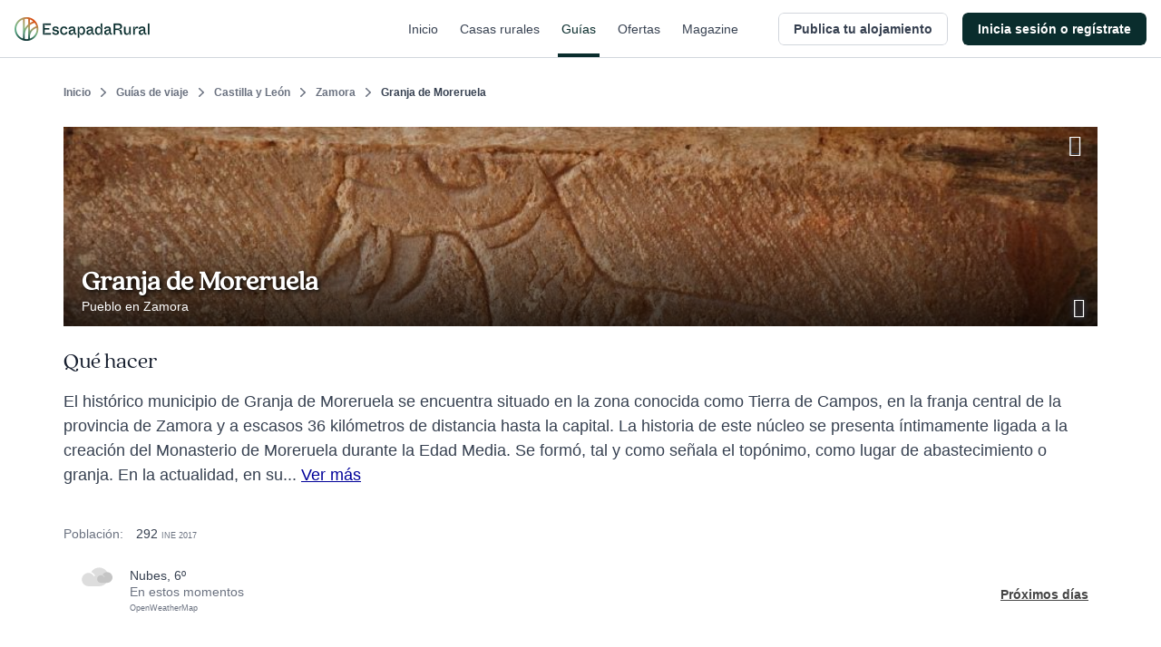

--- FILE ---
content_type: text/html; charset=utf-8
request_url: https://www.escapadarural.com/ucforecast/village/28291
body_size: 4235
content:
            <div class="table-meteo">
                <div class="row-meteo first">
                    <div class="cell-meteo img-meteo">
                        <?xml version="1.0" encoding="UTF-8" standalone="no"?>
<svg width="82px" height="51px" viewBox="0 0 82 51" version="1.1" xmlns="http://www.w3.org/2000/svg" xmlns:xlink="http://www.w3.org/1999/xlink">
    <!-- Generator: Sketch 41.2 (35397) - http://www.bohemiancoding.com/sketch -->
    <desc>Created with Sketch.</desc>
    <defs></defs>
    <g id="Definitivos-review" stroke="none" stroke-width="1" fill="none" fill-rule="evenodd">
        <g id="ASSETS-Copy-2" transform="translate(-196.000000, -342.000000)">
            <g id="Group-22" transform="translate(196.000000, 326.000000)">
                <rect id="Rectangle-path-Copy-12" x="0" y="0" width="83" height="83"></rect>
                <g id="Group-4-Copy" transform="translate(0.000000, 16.000000)">
                    <g id="Group-3">
                        <g id="Filled_Icons-Copy-3">
                            <g id="Group">
                                <path d="M46.6693664,0.803636364 C37.7681721,0.803636364 29.85324,5.48033636 25.4576323,12.7845564 C28.8847163,14.4196164 32.5388534,17.2970364 35.9978668,22.2343464 L33.099391,24.2870964 C27.7884751,16.7044164 23.2296729,15.0836364 18.2877185,15.0836364 C8.50669306,15.0836364 0.549188514,23.0911464 0.549188514,32.9336364 C0.549188514,42.7761264 8.50669306,50.7836364 18.2877185,50.7836364 L46.6693664,50.7836364 C60.3635115,50.7836364 71.5033084,39.5738364 71.5033084,25.7936364 C71.5033084,12.0098664 60.3635115,0.803636364 46.6693664,0.803636364 Z" id="Shape" fill="#DDDDDD"></path>
                                <path d="M67.7066658,12.9818182 C62.5835264,12.9818182 58.0280366,15.6735228 55.4981164,19.8775134 C57.4705966,20.8185826 59.5737586,22.4747001 61.5646159,25.3164005 L59.8963796,26.4978739 C56.839648,22.1336139 54.2158002,21.2007636 51.3714267,21.2007636 C45.7418949,21.2007636 41.1619022,25.8095372 41.1619022,31.4744453 C41.1619022,37.1393534 45.7418949,41.7481271 51.3714267,41.7481271 L67.7066658,41.7481271 C75.5884186,41.7481271 82,35.2962549 82,27.3649726 C82,19.4316356 75.5884186,12.9818182 67.7066658,12.9818182 Z" id="Shape" fill="#C5C5C5"></path>
                            </g>
                        </g>
                    </g>
                </g>
            </g>
        </g>
    </g>
</svg>                    </div>
                    <div class="cell-meteo info-meteo">
                        <div class="meteo-desc">
                            nubes, 6º
                        </div>
                        <div class="meteo-time">
                            En estos momentos
                        </div>
                        <div class="api-meteo">
                            <a href="http://openweathermap.org/" rel="nofollow">OpenWeatherMap</a>
                        </div>
                    </div>
                </div>

                                <div class="meteo-day">
                    <h3>Hoy</h3>

                    <div class="meteo-day-wrp">
                                                  <div class="hour" style="visibility:hidden"></div>
                                                  <div class="hour" style="visibility:hidden"></div>
                                                                        <div class="hour">
                            <?xml version="1.0" encoding="UTF-8" standalone="no"?>
<svg width="65px" height="83px" viewBox="0 0 65 83" version="1.1" xmlns="http://www.w3.org/2000/svg" xmlns:xlink="http://www.w3.org/1999/xlink">
    <!-- Generator: Sketch 41.2 (35397) - http://www.bohemiancoding.com/sketch -->
    <desc>Created with Sketch.</desc>
    <defs></defs>
    <g id="Definitivos-review" stroke="none" stroke-width="1" fill="none" fill-rule="evenodd">
        <g id="ASSETS-Copy-2" transform="translate(-205.000000, -512.000000)">
            <g id="Group-24" transform="translate(196.000000, 512.000000)">
                <rect id="Rectangle-path-Copy-14" x="0" y="0" width="83" height="83"></rect>
                <g id="Group-10" transform="translate(9.000000, 0.000000)">
                    <path d="M30.0828731,14.5622279 C30.0828731,7.91209706 25.8729104,2.26492353 20.0021735,0.130114706 C20.5984515,1.76143088 20.9266045,3.50552941 20.9266045,5.34227059 C20.9266045,13.8291426 14.0954198,20.7088662 5.66749067,20.7088662 C3.85064366,20.7048382 2.10583022,20.3705191 0.485074627,19.7784118 C2.60606343,25.6874015 8.22068097,29.9207676 14.8237593,29.9247956 C23.2516884,29.9207676 30.0908769,23.0450721 30.0828731,14.5622279 Z" id="Shape" fill="#F5DE73"></path>
                    <polyline id="Rectangle-path" fill="#54CDE5" points="18.4573818 82.4288746 14.0671642 79.6112422 21.1036424 69.4514706 25.4938601 72.2691029"></polyline>
                    <polyline id="Rectangle-path" fill="#54CDE5" points="33.0096206 82.4288746 28.619403 79.6112422 35.6558812 69.4514706 40.0460989 72.2691029"></polyline>
                    <polyline id="Rectangle-path" fill="#54CDE5" points="46.5917101 82.4288746 42.2014925 79.6112422 49.2379708 69.4514706 53.6281884 72.2691029"></polyline>
                    <path d="M44.9057836,24.2977618 C38.3667351,24.2977618 32.5320149,27.5845618 28.954347,32.7765779 C33.4164272,34.2508044 36.7539832,38.7822382 37.5863713,40.7559294 C37.5303451,40.8002368 34.3088433,43.1444985 34.1887873,43.2250574 C29.9948321,37.1106426 26.3971549,35.8015618 22.4953358,35.8015618 C14.7717351,35.8015618 8.48880597,42.2583515 8.48880597,50.1933956 C8.48880597,58.1203838 14.7717351,64.5771735 22.4953358,64.5771735 L44.9057836,64.5771735 C55.7188246,64.5771735 64.5149254,55.5505574 64.5149254,44.4374676 C64.5149254,33.3324338 55.7188246,24.2977618 44.9057836,24.2977618 Z" id="Shape" fill="#DDDDDD"></path>
                </g>
            </g>
        </g>
    </g>
</svg><br/>
                            5º<br/>
                            6h<br/>
                        </div>
                                                <div class="hour">
                            <?xml version="1.0" encoding="UTF-8" standalone="no"?>
<svg width="80px" height="83px" viewBox="0 0 80 83" version="1.1" xmlns="http://www.w3.org/2000/svg" xmlns:xlink="http://www.w3.org/1999/xlink">
    <!-- Generator: Sketch 41.2 (35397) - http://www.bohemiancoding.com/sketch -->
    <desc>Created with Sketch.</desc>
    <defs></defs>
    <g id="Definitivos-review" stroke="none" stroke-width="1" fill="none" fill-rule="evenodd">
        <g id="ASSETS-Copy-2" transform="translate(-32.000000, -512.000000)">
            <g id="Group-15" transform="translate(30.000000, 512.000000)">
                <rect id="Rectangle-path-Copy-5" x="0" y="0" width="83" height="83"></rect>
                <g id="Group-5" transform="translate(2.000000, 0.000000)">
                    <g id="Group-7-Copy">
                        <g id="Group-4" fill="#F5DE73">
                            <rect id="Rectangle-path" x="20.3537215" y="0.220214461" width="6.72739102" height="6.71323529"></rect>
                            <rect id="Rectangle-path" transform="translate(9.393585, 9.359405) rotate(45.020256) translate(-9.393585, -9.359405) " x="6.02968326" y="6.00090329" width="6.72780262" height="6.71700285"></rect>
                            <rect id="Rectangle-path" x="0" y="20.3599203" width="6.72739102" height="6.71323529"></rect>
                            <path d="M10.0910865,23.716538 C10.0910865,25.0289755 10.2929083,26.3313431 10.6629148,27.5464387 C14.3596161,25.1263174 18.8030579,23.716538 23.5458686,23.716538 C24.1176968,23.716538 24.6558881,23.7501042 25.2277163,23.7803137 C27.5150293,20.3263542 30.478445,17.4060968 33.9060507,15.157163 C31.4169161,12.1731299 27.716851,10.2900674 23.5458686,10.2900674 C16.1121015,10.2900674 10.0910865,16.298413 10.0910865,23.716538 Z" id="Shape"></path>
                            <rect id="Rectangle-path" transform="translate(37.932450, 9.594663) rotate(45.040515) translate(-37.932450, -9.594663) " x="34.5671045" y="6.23807653" width="6.73069185" height="6.71317259"></rect>
                        </g>
                        <path d="M53.2183908,12.8148542 C43.7014943,12.8148542 35.2390805,17.7983125 30.5394253,25.5816375 C34.2035632,27.3239458 38.1104598,30.3901042 41.8087356,35.6512667 L38.7097701,37.8386625 C33.0314943,29.7586125 28.1573563,28.0315208 22.8735632,28.0315208 C12.415977,28.0315208 3.90804598,36.5642667 3.90804598,47.0523542 C3.90804598,57.5404417 12.415977,66.0731875 22.8735632,66.0731875 L53.2183908,66.0731875 C67.8597701,66.0731875 79.7701149,54.1281042 79.7701149,39.4440208 C79.7701149,24.7561333 67.8597701,12.8148542 53.2183908,12.8148542 Z" id="Shape" fill="#DDDDDD"></path>
                        <rect id="Rectangle-path" fill="#54CDE5" transform="translate(22.323475, 75.871353) rotate(213.688478) translate(-22.323475, -75.871353) " x="19.4785302" y="69.7155194" width="5.68988987" height="12.311667"></rect>
                        <rect id="Rectangle-path-Copy" fill="#54CDE5" transform="translate(37.955659, 75.871353) rotate(213.688478) translate(-37.955659, -75.871353) " x="35.1107142" y="69.7155194" width="5.68988987" height="12.311667"></rect>
                        <rect id="Rectangle-path-Copy-2" fill="#54CDE5" transform="translate(52.668303, 75.871353) rotate(213.688478) translate(-52.668303, -75.871353) " x="49.8233578" y="69.7155194" width="5.68988987" height="12.311667"></rect>
                    </g>
                </g>
            </g>
        </g>
    </g>
</svg><br/>
                            6º<br/>
                            9h<br/>
                        </div>
                                                <div class="hour">
                            <?xml version="1.0" encoding="UTF-8" standalone="no"?>
<svg width="80px" height="83px" viewBox="0 0 80 83" version="1.1" xmlns="http://www.w3.org/2000/svg" xmlns:xlink="http://www.w3.org/1999/xlink">
    <!-- Generator: Sketch 41.2 (35397) - http://www.bohemiancoding.com/sketch -->
    <desc>Created with Sketch.</desc>
    <defs></defs>
    <g id="Definitivos-review" stroke="none" stroke-width="1" fill="none" fill-rule="evenodd">
        <g id="ASSETS-Copy-2" transform="translate(-32.000000, -512.000000)">
            <g id="Group-15" transform="translate(30.000000, 512.000000)">
                <rect id="Rectangle-path-Copy-5" x="0" y="0" width="83" height="83"></rect>
                <g id="Group-5" transform="translate(2.000000, 0.000000)">
                    <g id="Group-7-Copy">
                        <g id="Group-4" fill="#F5DE73">
                            <rect id="Rectangle-path" x="20.3537215" y="0.220214461" width="6.72739102" height="6.71323529"></rect>
                            <rect id="Rectangle-path" transform="translate(9.393585, 9.359405) rotate(45.020256) translate(-9.393585, -9.359405) " x="6.02968326" y="6.00090329" width="6.72780262" height="6.71700285"></rect>
                            <rect id="Rectangle-path" x="0" y="20.3599203" width="6.72739102" height="6.71323529"></rect>
                            <path d="M10.0910865,23.716538 C10.0910865,25.0289755 10.2929083,26.3313431 10.6629148,27.5464387 C14.3596161,25.1263174 18.8030579,23.716538 23.5458686,23.716538 C24.1176968,23.716538 24.6558881,23.7501042 25.2277163,23.7803137 C27.5150293,20.3263542 30.478445,17.4060968 33.9060507,15.157163 C31.4169161,12.1731299 27.716851,10.2900674 23.5458686,10.2900674 C16.1121015,10.2900674 10.0910865,16.298413 10.0910865,23.716538 Z" id="Shape"></path>
                            <rect id="Rectangle-path" transform="translate(37.932450, 9.594663) rotate(45.040515) translate(-37.932450, -9.594663) " x="34.5671045" y="6.23807653" width="6.73069185" height="6.71317259"></rect>
                        </g>
                        <path d="M53.2183908,12.8148542 C43.7014943,12.8148542 35.2390805,17.7983125 30.5394253,25.5816375 C34.2035632,27.3239458 38.1104598,30.3901042 41.8087356,35.6512667 L38.7097701,37.8386625 C33.0314943,29.7586125 28.1573563,28.0315208 22.8735632,28.0315208 C12.415977,28.0315208 3.90804598,36.5642667 3.90804598,47.0523542 C3.90804598,57.5404417 12.415977,66.0731875 22.8735632,66.0731875 L53.2183908,66.0731875 C67.8597701,66.0731875 79.7701149,54.1281042 79.7701149,39.4440208 C79.7701149,24.7561333 67.8597701,12.8148542 53.2183908,12.8148542 Z" id="Shape" fill="#DDDDDD"></path>
                        <rect id="Rectangle-path" fill="#54CDE5" transform="translate(22.323475, 75.871353) rotate(213.688478) translate(-22.323475, -75.871353) " x="19.4785302" y="69.7155194" width="5.68988987" height="12.311667"></rect>
                        <rect id="Rectangle-path-Copy" fill="#54CDE5" transform="translate(37.955659, 75.871353) rotate(213.688478) translate(-37.955659, -75.871353) " x="35.1107142" y="69.7155194" width="5.68988987" height="12.311667"></rect>
                        <rect id="Rectangle-path-Copy-2" fill="#54CDE5" transform="translate(52.668303, 75.871353) rotate(213.688478) translate(-52.668303, -75.871353) " x="49.8233578" y="69.7155194" width="5.68988987" height="12.311667"></rect>
                    </g>
                </g>
            </g>
        </g>
    </g>
</svg><br/>
                            8º<br/>
                            12h<br/>
                        </div>
                                                <div class="hour">
                            <?xml version="1.0" encoding="UTF-8" standalone="no"?>
<svg width="80px" height="83px" viewBox="0 0 80 83" version="1.1" xmlns="http://www.w3.org/2000/svg" xmlns:xlink="http://www.w3.org/1999/xlink">
    <!-- Generator: Sketch 41.2 (35397) - http://www.bohemiancoding.com/sketch -->
    <desc>Created with Sketch.</desc>
    <defs></defs>
    <g id="Definitivos-review" stroke="none" stroke-width="1" fill="none" fill-rule="evenodd">
        <g id="ASSETS-Copy-2" transform="translate(-32.000000, -512.000000)">
            <g id="Group-15" transform="translate(30.000000, 512.000000)">
                <rect id="Rectangle-path-Copy-5" x="0" y="0" width="83" height="83"></rect>
                <g id="Group-5" transform="translate(2.000000, 0.000000)">
                    <g id="Group-7-Copy">
                        <g id="Group-4" fill="#F5DE73">
                            <rect id="Rectangle-path" x="20.3537215" y="0.220214461" width="6.72739102" height="6.71323529"></rect>
                            <rect id="Rectangle-path" transform="translate(9.393585, 9.359405) rotate(45.020256) translate(-9.393585, -9.359405) " x="6.02968326" y="6.00090329" width="6.72780262" height="6.71700285"></rect>
                            <rect id="Rectangle-path" x="0" y="20.3599203" width="6.72739102" height="6.71323529"></rect>
                            <path d="M10.0910865,23.716538 C10.0910865,25.0289755 10.2929083,26.3313431 10.6629148,27.5464387 C14.3596161,25.1263174 18.8030579,23.716538 23.5458686,23.716538 C24.1176968,23.716538 24.6558881,23.7501042 25.2277163,23.7803137 C27.5150293,20.3263542 30.478445,17.4060968 33.9060507,15.157163 C31.4169161,12.1731299 27.716851,10.2900674 23.5458686,10.2900674 C16.1121015,10.2900674 10.0910865,16.298413 10.0910865,23.716538 Z" id="Shape"></path>
                            <rect id="Rectangle-path" transform="translate(37.932450, 9.594663) rotate(45.040515) translate(-37.932450, -9.594663) " x="34.5671045" y="6.23807653" width="6.73069185" height="6.71317259"></rect>
                        </g>
                        <path d="M53.2183908,12.8148542 C43.7014943,12.8148542 35.2390805,17.7983125 30.5394253,25.5816375 C34.2035632,27.3239458 38.1104598,30.3901042 41.8087356,35.6512667 L38.7097701,37.8386625 C33.0314943,29.7586125 28.1573563,28.0315208 22.8735632,28.0315208 C12.415977,28.0315208 3.90804598,36.5642667 3.90804598,47.0523542 C3.90804598,57.5404417 12.415977,66.0731875 22.8735632,66.0731875 L53.2183908,66.0731875 C67.8597701,66.0731875 79.7701149,54.1281042 79.7701149,39.4440208 C79.7701149,24.7561333 67.8597701,12.8148542 53.2183908,12.8148542 Z" id="Shape" fill="#DDDDDD"></path>
                        <rect id="Rectangle-path" fill="#54CDE5" transform="translate(22.323475, 75.871353) rotate(213.688478) translate(-22.323475, -75.871353) " x="19.4785302" y="69.7155194" width="5.68988987" height="12.311667"></rect>
                        <rect id="Rectangle-path-Copy" fill="#54CDE5" transform="translate(37.955659, 75.871353) rotate(213.688478) translate(-37.955659, -75.871353) " x="35.1107142" y="69.7155194" width="5.68988987" height="12.311667"></rect>
                        <rect id="Rectangle-path-Copy-2" fill="#54CDE5" transform="translate(52.668303, 75.871353) rotate(213.688478) translate(-52.668303, -75.871353) " x="49.8233578" y="69.7155194" width="5.68988987" height="12.311667"></rect>
                    </g>
                </g>
            </g>
        </g>
    </g>
</svg><br/>
                            7º<br/>
                            15h<br/>
                        </div>
                                                <div class="hour">
                            <?xml version="1.0" encoding="UTF-8" standalone="no"?>
<svg width="82px" height="51px" viewBox="0 0 82 51" version="1.1" xmlns="http://www.w3.org/2000/svg" xmlns:xlink="http://www.w3.org/1999/xlink">
    <!-- Generator: Sketch 41.2 (35397) - http://www.bohemiancoding.com/sketch -->
    <desc>Created with Sketch.</desc>
    <defs></defs>
    <g id="Definitivos-review" stroke="none" stroke-width="1" fill="none" fill-rule="evenodd">
        <g id="ASSETS-Copy-2" transform="translate(-196.000000, -342.000000)">
            <g id="Group-22" transform="translate(196.000000, 326.000000)">
                <rect id="Rectangle-path-Copy-12" x="0" y="0" width="83" height="83"></rect>
                <g id="Group-4-Copy" transform="translate(0.000000, 16.000000)">
                    <g id="Group-3">
                        <g id="Filled_Icons-Copy-3">
                            <g id="Group">
                                <path d="M46.6693664,0.803636364 C37.7681721,0.803636364 29.85324,5.48033636 25.4576323,12.7845564 C28.8847163,14.4196164 32.5388534,17.2970364 35.9978668,22.2343464 L33.099391,24.2870964 C27.7884751,16.7044164 23.2296729,15.0836364 18.2877185,15.0836364 C8.50669306,15.0836364 0.549188514,23.0911464 0.549188514,32.9336364 C0.549188514,42.7761264 8.50669306,50.7836364 18.2877185,50.7836364 L46.6693664,50.7836364 C60.3635115,50.7836364 71.5033084,39.5738364 71.5033084,25.7936364 C71.5033084,12.0098664 60.3635115,0.803636364 46.6693664,0.803636364 Z" id="Shape" fill="#DDDDDD"></path>
                                <path d="M67.7066658,12.9818182 C62.5835264,12.9818182 58.0280366,15.6735228 55.4981164,19.8775134 C57.4705966,20.8185826 59.5737586,22.4747001 61.5646159,25.3164005 L59.8963796,26.4978739 C56.839648,22.1336139 54.2158002,21.2007636 51.3714267,21.2007636 C45.7418949,21.2007636 41.1619022,25.8095372 41.1619022,31.4744453 C41.1619022,37.1393534 45.7418949,41.7481271 51.3714267,41.7481271 L67.7066658,41.7481271 C75.5884186,41.7481271 82,35.2962549 82,27.3649726 C82,19.4316356 75.5884186,12.9818182 67.7066658,12.9818182 Z" id="Shape" fill="#C5C5C5"></path>
                            </g>
                        </g>
                    </g>
                </g>
            </g>
        </g>
    </g>
</svg><br/>
                            9º<br/>
                            18h<br/>
                        </div>
                                                <div class="hour">
                            <?xml version="1.0" encoding="UTF-8" standalone="no"?>
<svg width="65px" height="83px" viewBox="0 0 65 83" version="1.1" xmlns="http://www.w3.org/2000/svg" xmlns:xlink="http://www.w3.org/1999/xlink">
    <!-- Generator: Sketch 41.2 (35397) - http://www.bohemiancoding.com/sketch -->
    <desc>Created with Sketch.</desc>
    <defs></defs>
    <g id="Definitivos-review" stroke="none" stroke-width="1" fill="none" fill-rule="evenodd">
        <g id="ASSETS-Copy-2" transform="translate(-205.000000, -512.000000)">
            <g id="Group-24" transform="translate(196.000000, 512.000000)">
                <rect id="Rectangle-path-Copy-14" x="0" y="0" width="83" height="83"></rect>
                <g id="Group-10" transform="translate(9.000000, 0.000000)">
                    <path d="M30.0828731,14.5622279 C30.0828731,7.91209706 25.8729104,2.26492353 20.0021735,0.130114706 C20.5984515,1.76143088 20.9266045,3.50552941 20.9266045,5.34227059 C20.9266045,13.8291426 14.0954198,20.7088662 5.66749067,20.7088662 C3.85064366,20.7048382 2.10583022,20.3705191 0.485074627,19.7784118 C2.60606343,25.6874015 8.22068097,29.9207676 14.8237593,29.9247956 C23.2516884,29.9207676 30.0908769,23.0450721 30.0828731,14.5622279 Z" id="Shape" fill="#F5DE73"></path>
                    <polyline id="Rectangle-path" fill="#54CDE5" points="18.4573818 82.4288746 14.0671642 79.6112422 21.1036424 69.4514706 25.4938601 72.2691029"></polyline>
                    <polyline id="Rectangle-path" fill="#54CDE5" points="33.0096206 82.4288746 28.619403 79.6112422 35.6558812 69.4514706 40.0460989 72.2691029"></polyline>
                    <polyline id="Rectangle-path" fill="#54CDE5" points="46.5917101 82.4288746 42.2014925 79.6112422 49.2379708 69.4514706 53.6281884 72.2691029"></polyline>
                    <path d="M44.9057836,24.2977618 C38.3667351,24.2977618 32.5320149,27.5845618 28.954347,32.7765779 C33.4164272,34.2508044 36.7539832,38.7822382 37.5863713,40.7559294 C37.5303451,40.8002368 34.3088433,43.1444985 34.1887873,43.2250574 C29.9948321,37.1106426 26.3971549,35.8015618 22.4953358,35.8015618 C14.7717351,35.8015618 8.48880597,42.2583515 8.48880597,50.1933956 C8.48880597,58.1203838 14.7717351,64.5771735 22.4953358,64.5771735 L44.9057836,64.5771735 C55.7188246,64.5771735 64.5149254,55.5505574 64.5149254,44.4374676 C64.5149254,33.3324338 55.7188246,24.2977618 44.9057836,24.2977618 Z" id="Shape" fill="#DDDDDD"></path>
                </g>
            </g>
        </g>
    </g>
</svg><br/>
                            9º<br/>
                            21h<br/>
                        </div>
                                            </div>
                </div>
                                                <div class="meteo-day">
                    <h3>Mañana</h3>
                    <div class="meteo-day-wrp">
                                                <div class="hour">
                            <?xml version="1.0" encoding="UTF-8" standalone="no"?>
<svg width="65px" height="83px" viewBox="0 0 65 83" version="1.1" xmlns="http://www.w3.org/2000/svg" xmlns:xlink="http://www.w3.org/1999/xlink">
    <!-- Generator: Sketch 41.2 (35397) - http://www.bohemiancoding.com/sketch -->
    <desc>Created with Sketch.</desc>
    <defs></defs>
    <g id="Definitivos-review" stroke="none" stroke-width="1" fill="none" fill-rule="evenodd">
        <g id="ASSETS-Copy-2" transform="translate(-205.000000, -512.000000)">
            <g id="Group-24" transform="translate(196.000000, 512.000000)">
                <rect id="Rectangle-path-Copy-14" x="0" y="0" width="83" height="83"></rect>
                <g id="Group-10" transform="translate(9.000000, 0.000000)">
                    <path d="M30.0828731,14.5622279 C30.0828731,7.91209706 25.8729104,2.26492353 20.0021735,0.130114706 C20.5984515,1.76143088 20.9266045,3.50552941 20.9266045,5.34227059 C20.9266045,13.8291426 14.0954198,20.7088662 5.66749067,20.7088662 C3.85064366,20.7048382 2.10583022,20.3705191 0.485074627,19.7784118 C2.60606343,25.6874015 8.22068097,29.9207676 14.8237593,29.9247956 C23.2516884,29.9207676 30.0908769,23.0450721 30.0828731,14.5622279 Z" id="Shape" fill="#F5DE73"></path>
                    <polyline id="Rectangle-path" fill="#54CDE5" points="18.4573818 82.4288746 14.0671642 79.6112422 21.1036424 69.4514706 25.4938601 72.2691029"></polyline>
                    <polyline id="Rectangle-path" fill="#54CDE5" points="33.0096206 82.4288746 28.619403 79.6112422 35.6558812 69.4514706 40.0460989 72.2691029"></polyline>
                    <polyline id="Rectangle-path" fill="#54CDE5" points="46.5917101 82.4288746 42.2014925 79.6112422 49.2379708 69.4514706 53.6281884 72.2691029"></polyline>
                    <path d="M44.9057836,24.2977618 C38.3667351,24.2977618 32.5320149,27.5845618 28.954347,32.7765779 C33.4164272,34.2508044 36.7539832,38.7822382 37.5863713,40.7559294 C37.5303451,40.8002368 34.3088433,43.1444985 34.1887873,43.2250574 C29.9948321,37.1106426 26.3971549,35.8015618 22.4953358,35.8015618 C14.7717351,35.8015618 8.48880597,42.2583515 8.48880597,50.1933956 C8.48880597,58.1203838 14.7717351,64.5771735 22.4953358,64.5771735 L44.9057836,64.5771735 C55.7188246,64.5771735 64.5149254,55.5505574 64.5149254,44.4374676 C64.5149254,33.3324338 55.7188246,24.2977618 44.9057836,24.2977618 Z" id="Shape" fill="#DDDDDD"></path>
                </g>
            </g>
        </g>
    </g>
</svg><br/>
                            10º<br/>
                            0h<br/>
                        </div>
                                                <div class="hour">
                            <?xml version="1.0" encoding="UTF-8" standalone="no"?>
<svg width="65px" height="83px" viewBox="0 0 65 83" version="1.1" xmlns="http://www.w3.org/2000/svg" xmlns:xlink="http://www.w3.org/1999/xlink">
    <!-- Generator: Sketch 41.2 (35397) - http://www.bohemiancoding.com/sketch -->
    <desc>Created with Sketch.</desc>
    <defs></defs>
    <g id="Definitivos-review" stroke="none" stroke-width="1" fill="none" fill-rule="evenodd">
        <g id="ASSETS-Copy-2" transform="translate(-205.000000, -512.000000)">
            <g id="Group-24" transform="translate(196.000000, 512.000000)">
                <rect id="Rectangle-path-Copy-14" x="0" y="0" width="83" height="83"></rect>
                <g id="Group-10" transform="translate(9.000000, 0.000000)">
                    <path d="M30.0828731,14.5622279 C30.0828731,7.91209706 25.8729104,2.26492353 20.0021735,0.130114706 C20.5984515,1.76143088 20.9266045,3.50552941 20.9266045,5.34227059 C20.9266045,13.8291426 14.0954198,20.7088662 5.66749067,20.7088662 C3.85064366,20.7048382 2.10583022,20.3705191 0.485074627,19.7784118 C2.60606343,25.6874015 8.22068097,29.9207676 14.8237593,29.9247956 C23.2516884,29.9207676 30.0908769,23.0450721 30.0828731,14.5622279 Z" id="Shape" fill="#F5DE73"></path>
                    <polyline id="Rectangle-path" fill="#54CDE5" points="18.4573818 82.4288746 14.0671642 79.6112422 21.1036424 69.4514706 25.4938601 72.2691029"></polyline>
                    <polyline id="Rectangle-path" fill="#54CDE5" points="33.0096206 82.4288746 28.619403 79.6112422 35.6558812 69.4514706 40.0460989 72.2691029"></polyline>
                    <polyline id="Rectangle-path" fill="#54CDE5" points="46.5917101 82.4288746 42.2014925 79.6112422 49.2379708 69.4514706 53.6281884 72.2691029"></polyline>
                    <path d="M44.9057836,24.2977618 C38.3667351,24.2977618 32.5320149,27.5845618 28.954347,32.7765779 C33.4164272,34.2508044 36.7539832,38.7822382 37.5863713,40.7559294 C37.5303451,40.8002368 34.3088433,43.1444985 34.1887873,43.2250574 C29.9948321,37.1106426 26.3971549,35.8015618 22.4953358,35.8015618 C14.7717351,35.8015618 8.48880597,42.2583515 8.48880597,50.1933956 C8.48880597,58.1203838 14.7717351,64.5771735 22.4953358,64.5771735 L44.9057836,64.5771735 C55.7188246,64.5771735 64.5149254,55.5505574 64.5149254,44.4374676 C64.5149254,33.3324338 55.7188246,24.2977618 44.9057836,24.2977618 Z" id="Shape" fill="#DDDDDD"></path>
                </g>
            </g>
        </g>
    </g>
</svg><br/>
                            10º<br/>
                            3h<br/>
                        </div>
                                                <div class="hour">
                            <?xml version="1.0" encoding="UTF-8" standalone="no"?>
<svg width="65px" height="83px" viewBox="0 0 65 83" version="1.1" xmlns="http://www.w3.org/2000/svg" xmlns:xlink="http://www.w3.org/1999/xlink">
    <!-- Generator: Sketch 41.2 (35397) - http://www.bohemiancoding.com/sketch -->
    <desc>Created with Sketch.</desc>
    <defs></defs>
    <g id="Definitivos-review" stroke="none" stroke-width="1" fill="none" fill-rule="evenodd">
        <g id="ASSETS-Copy-2" transform="translate(-205.000000, -512.000000)">
            <g id="Group-24" transform="translate(196.000000, 512.000000)">
                <rect id="Rectangle-path-Copy-14" x="0" y="0" width="83" height="83"></rect>
                <g id="Group-10" transform="translate(9.000000, 0.000000)">
                    <path d="M30.0828731,14.5622279 C30.0828731,7.91209706 25.8729104,2.26492353 20.0021735,0.130114706 C20.5984515,1.76143088 20.9266045,3.50552941 20.9266045,5.34227059 C20.9266045,13.8291426 14.0954198,20.7088662 5.66749067,20.7088662 C3.85064366,20.7048382 2.10583022,20.3705191 0.485074627,19.7784118 C2.60606343,25.6874015 8.22068097,29.9207676 14.8237593,29.9247956 C23.2516884,29.9207676 30.0908769,23.0450721 30.0828731,14.5622279 Z" id="Shape" fill="#F5DE73"></path>
                    <polyline id="Rectangle-path" fill="#54CDE5" points="18.4573818 82.4288746 14.0671642 79.6112422 21.1036424 69.4514706 25.4938601 72.2691029"></polyline>
                    <polyline id="Rectangle-path" fill="#54CDE5" points="33.0096206 82.4288746 28.619403 79.6112422 35.6558812 69.4514706 40.0460989 72.2691029"></polyline>
                    <polyline id="Rectangle-path" fill="#54CDE5" points="46.5917101 82.4288746 42.2014925 79.6112422 49.2379708 69.4514706 53.6281884 72.2691029"></polyline>
                    <path d="M44.9057836,24.2977618 C38.3667351,24.2977618 32.5320149,27.5845618 28.954347,32.7765779 C33.4164272,34.2508044 36.7539832,38.7822382 37.5863713,40.7559294 C37.5303451,40.8002368 34.3088433,43.1444985 34.1887873,43.2250574 C29.9948321,37.1106426 26.3971549,35.8015618 22.4953358,35.8015618 C14.7717351,35.8015618 8.48880597,42.2583515 8.48880597,50.1933956 C8.48880597,58.1203838 14.7717351,64.5771735 22.4953358,64.5771735 L44.9057836,64.5771735 C55.7188246,64.5771735 64.5149254,55.5505574 64.5149254,44.4374676 C64.5149254,33.3324338 55.7188246,24.2977618 44.9057836,24.2977618 Z" id="Shape" fill="#DDDDDD"></path>
                </g>
            </g>
        </g>
    </g>
</svg><br/>
                            7º<br/>
                            6h<br/>
                        </div>
                                                <div class="hour">
                            <?xml version="1.0" encoding="UTF-8" standalone="no"?>
<svg width="80px" height="83px" viewBox="0 0 80 83" version="1.1" xmlns="http://www.w3.org/2000/svg" xmlns:xlink="http://www.w3.org/1999/xlink">
    <!-- Generator: Sketch 41.2 (35397) - http://www.bohemiancoding.com/sketch -->
    <desc>Created with Sketch.</desc>
    <defs></defs>
    <g id="Definitivos-review" stroke="none" stroke-width="1" fill="none" fill-rule="evenodd">
        <g id="ASSETS-Copy-2" transform="translate(-32.000000, -512.000000)">
            <g id="Group-15" transform="translate(30.000000, 512.000000)">
                <rect id="Rectangle-path-Copy-5" x="0" y="0" width="83" height="83"></rect>
                <g id="Group-5" transform="translate(2.000000, 0.000000)">
                    <g id="Group-7-Copy">
                        <g id="Group-4" fill="#F5DE73">
                            <rect id="Rectangle-path" x="20.3537215" y="0.220214461" width="6.72739102" height="6.71323529"></rect>
                            <rect id="Rectangle-path" transform="translate(9.393585, 9.359405) rotate(45.020256) translate(-9.393585, -9.359405) " x="6.02968326" y="6.00090329" width="6.72780262" height="6.71700285"></rect>
                            <rect id="Rectangle-path" x="0" y="20.3599203" width="6.72739102" height="6.71323529"></rect>
                            <path d="M10.0910865,23.716538 C10.0910865,25.0289755 10.2929083,26.3313431 10.6629148,27.5464387 C14.3596161,25.1263174 18.8030579,23.716538 23.5458686,23.716538 C24.1176968,23.716538 24.6558881,23.7501042 25.2277163,23.7803137 C27.5150293,20.3263542 30.478445,17.4060968 33.9060507,15.157163 C31.4169161,12.1731299 27.716851,10.2900674 23.5458686,10.2900674 C16.1121015,10.2900674 10.0910865,16.298413 10.0910865,23.716538 Z" id="Shape"></path>
                            <rect id="Rectangle-path" transform="translate(37.932450, 9.594663) rotate(45.040515) translate(-37.932450, -9.594663) " x="34.5671045" y="6.23807653" width="6.73069185" height="6.71317259"></rect>
                        </g>
                        <path d="M53.2183908,12.8148542 C43.7014943,12.8148542 35.2390805,17.7983125 30.5394253,25.5816375 C34.2035632,27.3239458 38.1104598,30.3901042 41.8087356,35.6512667 L38.7097701,37.8386625 C33.0314943,29.7586125 28.1573563,28.0315208 22.8735632,28.0315208 C12.415977,28.0315208 3.90804598,36.5642667 3.90804598,47.0523542 C3.90804598,57.5404417 12.415977,66.0731875 22.8735632,66.0731875 L53.2183908,66.0731875 C67.8597701,66.0731875 79.7701149,54.1281042 79.7701149,39.4440208 C79.7701149,24.7561333 67.8597701,12.8148542 53.2183908,12.8148542 Z" id="Shape" fill="#DDDDDD"></path>
                        <rect id="Rectangle-path" fill="#54CDE5" transform="translate(22.323475, 75.871353) rotate(213.688478) translate(-22.323475, -75.871353) " x="19.4785302" y="69.7155194" width="5.68988987" height="12.311667"></rect>
                        <rect id="Rectangle-path-Copy" fill="#54CDE5" transform="translate(37.955659, 75.871353) rotate(213.688478) translate(-37.955659, -75.871353) " x="35.1107142" y="69.7155194" width="5.68988987" height="12.311667"></rect>
                        <rect id="Rectangle-path-Copy-2" fill="#54CDE5" transform="translate(52.668303, 75.871353) rotate(213.688478) translate(-52.668303, -75.871353) " x="49.8233578" y="69.7155194" width="5.68988987" height="12.311667"></rect>
                    </g>
                </g>
            </g>
        </g>
    </g>
</svg><br/>
                            5º<br/>
                            9h<br/>
                        </div>
                                                <div class="hour">
                            <?xml version="1.0" encoding="UTF-8" standalone="no"?>
<svg width="80px" height="83px" viewBox="0 0 80 83" version="1.1" xmlns="http://www.w3.org/2000/svg" xmlns:xlink="http://www.w3.org/1999/xlink">
    <!-- Generator: Sketch 41.2 (35397) - http://www.bohemiancoding.com/sketch -->
    <desc>Created with Sketch.</desc>
    <defs></defs>
    <g id="Definitivos-review" stroke="none" stroke-width="1" fill="none" fill-rule="evenodd">
        <g id="ASSETS-Copy-2" transform="translate(-32.000000, -512.000000)">
            <g id="Group-15" transform="translate(30.000000, 512.000000)">
                <rect id="Rectangle-path-Copy-5" x="0" y="0" width="83" height="83"></rect>
                <g id="Group-5" transform="translate(2.000000, 0.000000)">
                    <g id="Group-7-Copy">
                        <g id="Group-4" fill="#F5DE73">
                            <rect id="Rectangle-path" x="20.3537215" y="0.220214461" width="6.72739102" height="6.71323529"></rect>
                            <rect id="Rectangle-path" transform="translate(9.393585, 9.359405) rotate(45.020256) translate(-9.393585, -9.359405) " x="6.02968326" y="6.00090329" width="6.72780262" height="6.71700285"></rect>
                            <rect id="Rectangle-path" x="0" y="20.3599203" width="6.72739102" height="6.71323529"></rect>
                            <path d="M10.0910865,23.716538 C10.0910865,25.0289755 10.2929083,26.3313431 10.6629148,27.5464387 C14.3596161,25.1263174 18.8030579,23.716538 23.5458686,23.716538 C24.1176968,23.716538 24.6558881,23.7501042 25.2277163,23.7803137 C27.5150293,20.3263542 30.478445,17.4060968 33.9060507,15.157163 C31.4169161,12.1731299 27.716851,10.2900674 23.5458686,10.2900674 C16.1121015,10.2900674 10.0910865,16.298413 10.0910865,23.716538 Z" id="Shape"></path>
                            <rect id="Rectangle-path" transform="translate(37.932450, 9.594663) rotate(45.040515) translate(-37.932450, -9.594663) " x="34.5671045" y="6.23807653" width="6.73069185" height="6.71317259"></rect>
                        </g>
                        <path d="M53.2183908,12.8148542 C43.7014943,12.8148542 35.2390805,17.7983125 30.5394253,25.5816375 C34.2035632,27.3239458 38.1104598,30.3901042 41.8087356,35.6512667 L38.7097701,37.8386625 C33.0314943,29.7586125 28.1573563,28.0315208 22.8735632,28.0315208 C12.415977,28.0315208 3.90804598,36.5642667 3.90804598,47.0523542 C3.90804598,57.5404417 12.415977,66.0731875 22.8735632,66.0731875 L53.2183908,66.0731875 C67.8597701,66.0731875 79.7701149,54.1281042 79.7701149,39.4440208 C79.7701149,24.7561333 67.8597701,12.8148542 53.2183908,12.8148542 Z" id="Shape" fill="#DDDDDD"></path>
                        <rect id="Rectangle-path" fill="#54CDE5" transform="translate(22.323475, 75.871353) rotate(213.688478) translate(-22.323475, -75.871353) " x="19.4785302" y="69.7155194" width="5.68988987" height="12.311667"></rect>
                        <rect id="Rectangle-path-Copy" fill="#54CDE5" transform="translate(37.955659, 75.871353) rotate(213.688478) translate(-37.955659, -75.871353) " x="35.1107142" y="69.7155194" width="5.68988987" height="12.311667"></rect>
                        <rect id="Rectangle-path-Copy-2" fill="#54CDE5" transform="translate(52.668303, 75.871353) rotate(213.688478) translate(-52.668303, -75.871353) " x="49.8233578" y="69.7155194" width="5.68988987" height="12.311667"></rect>
                    </g>
                </g>
            </g>
        </g>
    </g>
</svg><br/>
                            4º<br/>
                            12h<br/>
                        </div>
                                                <div class="hour">
                            <?xml version="1.0" encoding="UTF-8" standalone="no"?>
<svg width="80px" height="83px" viewBox="0 0 80 83" version="1.1" xmlns="http://www.w3.org/2000/svg" xmlns:xlink="http://www.w3.org/1999/xlink">
    <!-- Generator: Sketch 41.2 (35397) - http://www.bohemiancoding.com/sketch -->
    <desc>Created with Sketch.</desc>
    <defs></defs>
    <g id="Definitivos-review" stroke="none" stroke-width="1" fill="none" fill-rule="evenodd">
        <g id="ASSETS-Copy-2" transform="translate(-32.000000, -512.000000)">
            <g id="Group-15" transform="translate(30.000000, 512.000000)">
                <rect id="Rectangle-path-Copy-5" x="0" y="0" width="83" height="83"></rect>
                <g id="Group-5" transform="translate(2.000000, 0.000000)">
                    <g id="Group-7-Copy">
                        <g id="Group-4" fill="#F5DE73">
                            <rect id="Rectangle-path" x="20.3537215" y="0.220214461" width="6.72739102" height="6.71323529"></rect>
                            <rect id="Rectangle-path" transform="translate(9.393585, 9.359405) rotate(45.020256) translate(-9.393585, -9.359405) " x="6.02968326" y="6.00090329" width="6.72780262" height="6.71700285"></rect>
                            <rect id="Rectangle-path" x="0" y="20.3599203" width="6.72739102" height="6.71323529"></rect>
                            <path d="M10.0910865,23.716538 C10.0910865,25.0289755 10.2929083,26.3313431 10.6629148,27.5464387 C14.3596161,25.1263174 18.8030579,23.716538 23.5458686,23.716538 C24.1176968,23.716538 24.6558881,23.7501042 25.2277163,23.7803137 C27.5150293,20.3263542 30.478445,17.4060968 33.9060507,15.157163 C31.4169161,12.1731299 27.716851,10.2900674 23.5458686,10.2900674 C16.1121015,10.2900674 10.0910865,16.298413 10.0910865,23.716538 Z" id="Shape"></path>
                            <rect id="Rectangle-path" transform="translate(37.932450, 9.594663) rotate(45.040515) translate(-37.932450, -9.594663) " x="34.5671045" y="6.23807653" width="6.73069185" height="6.71317259"></rect>
                        </g>
                        <path d="M53.2183908,12.8148542 C43.7014943,12.8148542 35.2390805,17.7983125 30.5394253,25.5816375 C34.2035632,27.3239458 38.1104598,30.3901042 41.8087356,35.6512667 L38.7097701,37.8386625 C33.0314943,29.7586125 28.1573563,28.0315208 22.8735632,28.0315208 C12.415977,28.0315208 3.90804598,36.5642667 3.90804598,47.0523542 C3.90804598,57.5404417 12.415977,66.0731875 22.8735632,66.0731875 L53.2183908,66.0731875 C67.8597701,66.0731875 79.7701149,54.1281042 79.7701149,39.4440208 C79.7701149,24.7561333 67.8597701,12.8148542 53.2183908,12.8148542 Z" id="Shape" fill="#DDDDDD"></path>
                        <rect id="Rectangle-path" fill="#54CDE5" transform="translate(22.323475, 75.871353) rotate(213.688478) translate(-22.323475, -75.871353) " x="19.4785302" y="69.7155194" width="5.68988987" height="12.311667"></rect>
                        <rect id="Rectangle-path-Copy" fill="#54CDE5" transform="translate(37.955659, 75.871353) rotate(213.688478) translate(-37.955659, -75.871353) " x="35.1107142" y="69.7155194" width="5.68988987" height="12.311667"></rect>
                        <rect id="Rectangle-path-Copy-2" fill="#54CDE5" transform="translate(52.668303, 75.871353) rotate(213.688478) translate(-52.668303, -75.871353) " x="49.8233578" y="69.7155194" width="5.68988987" height="12.311667"></rect>
                    </g>
                </g>
            </g>
        </g>
    </g>
</svg><br/>
                            5º<br/>
                            15h<br/>
                        </div>
                                                <div class="hour">
                            <?xml version="1.0" encoding="UTF-8" standalone="no"?>
<svg width="65px" height="83px" viewBox="0 0 65 83" version="1.1" xmlns="http://www.w3.org/2000/svg" xmlns:xlink="http://www.w3.org/1999/xlink">
    <!-- Generator: Sketch 41.2 (35397) - http://www.bohemiancoding.com/sketch -->
    <desc>Created with Sketch.</desc>
    <defs></defs>
    <g id="Definitivos-review" stroke="none" stroke-width="1" fill="none" fill-rule="evenodd">
        <g id="ASSETS-Copy-2" transform="translate(-205.000000, -512.000000)">
            <g id="Group-24" transform="translate(196.000000, 512.000000)">
                <rect id="Rectangle-path-Copy-14" x="0" y="0" width="83" height="83"></rect>
                <g id="Group-10" transform="translate(9.000000, 0.000000)">
                    <path d="M30.0828731,14.5622279 C30.0828731,7.91209706 25.8729104,2.26492353 20.0021735,0.130114706 C20.5984515,1.76143088 20.9266045,3.50552941 20.9266045,5.34227059 C20.9266045,13.8291426 14.0954198,20.7088662 5.66749067,20.7088662 C3.85064366,20.7048382 2.10583022,20.3705191 0.485074627,19.7784118 C2.60606343,25.6874015 8.22068097,29.9207676 14.8237593,29.9247956 C23.2516884,29.9207676 30.0908769,23.0450721 30.0828731,14.5622279 Z" id="Shape" fill="#F5DE73"></path>
                    <polyline id="Rectangle-path" fill="#54CDE5" points="18.4573818 82.4288746 14.0671642 79.6112422 21.1036424 69.4514706 25.4938601 72.2691029"></polyline>
                    <polyline id="Rectangle-path" fill="#54CDE5" points="33.0096206 82.4288746 28.619403 79.6112422 35.6558812 69.4514706 40.0460989 72.2691029"></polyline>
                    <polyline id="Rectangle-path" fill="#54CDE5" points="46.5917101 82.4288746 42.2014925 79.6112422 49.2379708 69.4514706 53.6281884 72.2691029"></polyline>
                    <path d="M44.9057836,24.2977618 C38.3667351,24.2977618 32.5320149,27.5845618 28.954347,32.7765779 C33.4164272,34.2508044 36.7539832,38.7822382 37.5863713,40.7559294 C37.5303451,40.8002368 34.3088433,43.1444985 34.1887873,43.2250574 C29.9948321,37.1106426 26.3971549,35.8015618 22.4953358,35.8015618 C14.7717351,35.8015618 8.48880597,42.2583515 8.48880597,50.1933956 C8.48880597,58.1203838 14.7717351,64.5771735 22.4953358,64.5771735 L44.9057836,64.5771735 C55.7188246,64.5771735 64.5149254,55.5505574 64.5149254,44.4374676 C64.5149254,33.3324338 55.7188246,24.2977618 44.9057836,24.2977618 Z" id="Shape" fill="#DDDDDD"></path>
                </g>
            </g>
        </g>
    </g>
</svg><br/>
                            3º<br/>
                            18h<br/>
                        </div>
                                                <div class="hour">
                            <?xml version="1.0" encoding="UTF-8" standalone="no"?>
<svg width="65px" height="83px" viewBox="0 0 65 83" version="1.1" xmlns="http://www.w3.org/2000/svg" xmlns:xlink="http://www.w3.org/1999/xlink">
    <!-- Generator: Sketch 41.2 (35397) - http://www.bohemiancoding.com/sketch -->
    <desc>Created with Sketch.</desc>
    <defs></defs>
    <g id="Definitivos-review" stroke="none" stroke-width="1" fill="none" fill-rule="evenodd">
        <g id="ASSETS-Copy-2" transform="translate(-205.000000, -512.000000)">
            <g id="Group-24" transform="translate(196.000000, 512.000000)">
                <rect id="Rectangle-path-Copy-14" x="0" y="0" width="83" height="83"></rect>
                <g id="Group-10" transform="translate(9.000000, 0.000000)">
                    <path d="M30.0828731,14.5622279 C30.0828731,7.91209706 25.8729104,2.26492353 20.0021735,0.130114706 C20.5984515,1.76143088 20.9266045,3.50552941 20.9266045,5.34227059 C20.9266045,13.8291426 14.0954198,20.7088662 5.66749067,20.7088662 C3.85064366,20.7048382 2.10583022,20.3705191 0.485074627,19.7784118 C2.60606343,25.6874015 8.22068097,29.9207676 14.8237593,29.9247956 C23.2516884,29.9207676 30.0908769,23.0450721 30.0828731,14.5622279 Z" id="Shape" fill="#F5DE73"></path>
                    <polyline id="Rectangle-path" fill="#54CDE5" points="18.4573818 82.4288746 14.0671642 79.6112422 21.1036424 69.4514706 25.4938601 72.2691029"></polyline>
                    <polyline id="Rectangle-path" fill="#54CDE5" points="33.0096206 82.4288746 28.619403 79.6112422 35.6558812 69.4514706 40.0460989 72.2691029"></polyline>
                    <polyline id="Rectangle-path" fill="#54CDE5" points="46.5917101 82.4288746 42.2014925 79.6112422 49.2379708 69.4514706 53.6281884 72.2691029"></polyline>
                    <path d="M44.9057836,24.2977618 C38.3667351,24.2977618 32.5320149,27.5845618 28.954347,32.7765779 C33.4164272,34.2508044 36.7539832,38.7822382 37.5863713,40.7559294 C37.5303451,40.8002368 34.3088433,43.1444985 34.1887873,43.2250574 C29.9948321,37.1106426 26.3971549,35.8015618 22.4953358,35.8015618 C14.7717351,35.8015618 8.48880597,42.2583515 8.48880597,50.1933956 C8.48880597,58.1203838 14.7717351,64.5771735 22.4953358,64.5771735 L44.9057836,64.5771735 C55.7188246,64.5771735 64.5149254,55.5505574 64.5149254,44.4374676 C64.5149254,33.3324338 55.7188246,24.2977618 44.9057836,24.2977618 Z" id="Shape" fill="#DDDDDD"></path>
                </g>
            </g>
        </g>
    </g>
</svg><br/>
                            3º<br/>
                            21h<br/>
                        </div>
                                            </div>
                </div>
                                                <div class="meteo-day">
                    <h3>Martes</h3>
                    <div class="meteo-day-wrp">
                                                <div class="hour">
                            <?xml version="1.0" encoding="UTF-8" standalone="no"?>
<svg width="65px" height="83px" viewBox="0 0 65 83" version="1.1" xmlns="http://www.w3.org/2000/svg" xmlns:xlink="http://www.w3.org/1999/xlink">
    <!-- Generator: Sketch 41.2 (35397) - http://www.bohemiancoding.com/sketch -->
    <desc>Created with Sketch.</desc>
    <defs></defs>
    <g id="Definitivos-review" stroke="none" stroke-width="1" fill="none" fill-rule="evenodd">
        <g id="ASSETS-Copy-2" transform="translate(-205.000000, -512.000000)">
            <g id="Group-24" transform="translate(196.000000, 512.000000)">
                <rect id="Rectangle-path-Copy-14" x="0" y="0" width="83" height="83"></rect>
                <g id="Group-10" transform="translate(9.000000, 0.000000)">
                    <path d="M30.0828731,14.5622279 C30.0828731,7.91209706 25.8729104,2.26492353 20.0021735,0.130114706 C20.5984515,1.76143088 20.9266045,3.50552941 20.9266045,5.34227059 C20.9266045,13.8291426 14.0954198,20.7088662 5.66749067,20.7088662 C3.85064366,20.7048382 2.10583022,20.3705191 0.485074627,19.7784118 C2.60606343,25.6874015 8.22068097,29.9207676 14.8237593,29.9247956 C23.2516884,29.9207676 30.0908769,23.0450721 30.0828731,14.5622279 Z" id="Shape" fill="#F5DE73"></path>
                    <polyline id="Rectangle-path" fill="#54CDE5" points="18.4573818 82.4288746 14.0671642 79.6112422 21.1036424 69.4514706 25.4938601 72.2691029"></polyline>
                    <polyline id="Rectangle-path" fill="#54CDE5" points="33.0096206 82.4288746 28.619403 79.6112422 35.6558812 69.4514706 40.0460989 72.2691029"></polyline>
                    <polyline id="Rectangle-path" fill="#54CDE5" points="46.5917101 82.4288746 42.2014925 79.6112422 49.2379708 69.4514706 53.6281884 72.2691029"></polyline>
                    <path d="M44.9057836,24.2977618 C38.3667351,24.2977618 32.5320149,27.5845618 28.954347,32.7765779 C33.4164272,34.2508044 36.7539832,38.7822382 37.5863713,40.7559294 C37.5303451,40.8002368 34.3088433,43.1444985 34.1887873,43.2250574 C29.9948321,37.1106426 26.3971549,35.8015618 22.4953358,35.8015618 C14.7717351,35.8015618 8.48880597,42.2583515 8.48880597,50.1933956 C8.48880597,58.1203838 14.7717351,64.5771735 22.4953358,64.5771735 L44.9057836,64.5771735 C55.7188246,64.5771735 64.5149254,55.5505574 64.5149254,44.4374676 C64.5149254,33.3324338 55.7188246,24.2977618 44.9057836,24.2977618 Z" id="Shape" fill="#DDDDDD"></path>
                </g>
            </g>
        </g>
    </g>
</svg><br/>
                            3º<br/>
                            0h<br/>
                        </div>
                                                <div class="hour">
                            <?xml version="1.0" encoding="UTF-8" standalone="no"?>
<svg width="65px" height="83px" viewBox="0 0 65 83" version="1.1" xmlns="http://www.w3.org/2000/svg" xmlns:xlink="http://www.w3.org/1999/xlink">
    <!-- Generator: Sketch 41.2 (35397) - http://www.bohemiancoding.com/sketch -->
    <desc>Created with Sketch.</desc>
    <defs></defs>
    <g id="Definitivos-review" stroke="none" stroke-width="1" fill="none" fill-rule="evenodd">
        <g id="ASSETS-Copy-2" transform="translate(-205.000000, -512.000000)">
            <g id="Group-24" transform="translate(196.000000, 512.000000)">
                <rect id="Rectangle-path-Copy-14" x="0" y="0" width="83" height="83"></rect>
                <g id="Group-10" transform="translate(9.000000, 0.000000)">
                    <path d="M30.0828731,14.5622279 C30.0828731,7.91209706 25.8729104,2.26492353 20.0021735,0.130114706 C20.5984515,1.76143088 20.9266045,3.50552941 20.9266045,5.34227059 C20.9266045,13.8291426 14.0954198,20.7088662 5.66749067,20.7088662 C3.85064366,20.7048382 2.10583022,20.3705191 0.485074627,19.7784118 C2.60606343,25.6874015 8.22068097,29.9207676 14.8237593,29.9247956 C23.2516884,29.9207676 30.0908769,23.0450721 30.0828731,14.5622279 Z" id="Shape" fill="#F5DE73"></path>
                    <polyline id="Rectangle-path" fill="#54CDE5" points="18.4573818 82.4288746 14.0671642 79.6112422 21.1036424 69.4514706 25.4938601 72.2691029"></polyline>
                    <polyline id="Rectangle-path" fill="#54CDE5" points="33.0096206 82.4288746 28.619403 79.6112422 35.6558812 69.4514706 40.0460989 72.2691029"></polyline>
                    <polyline id="Rectangle-path" fill="#54CDE5" points="46.5917101 82.4288746 42.2014925 79.6112422 49.2379708 69.4514706 53.6281884 72.2691029"></polyline>
                    <path d="M44.9057836,24.2977618 C38.3667351,24.2977618 32.5320149,27.5845618 28.954347,32.7765779 C33.4164272,34.2508044 36.7539832,38.7822382 37.5863713,40.7559294 C37.5303451,40.8002368 34.3088433,43.1444985 34.1887873,43.2250574 C29.9948321,37.1106426 26.3971549,35.8015618 22.4953358,35.8015618 C14.7717351,35.8015618 8.48880597,42.2583515 8.48880597,50.1933956 C8.48880597,58.1203838 14.7717351,64.5771735 22.4953358,64.5771735 L44.9057836,64.5771735 C55.7188246,64.5771735 64.5149254,55.5505574 64.5149254,44.4374676 C64.5149254,33.3324338 55.7188246,24.2977618 44.9057836,24.2977618 Z" id="Shape" fill="#DDDDDD"></path>
                </g>
            </g>
        </g>
    </g>
</svg><br/>
                            3º<br/>
                            3h<br/>
                        </div>
                                                <div class="hour">
                            <?xml version="1.0" encoding="UTF-8" standalone="no"?>
<svg width="82px" height="51px" viewBox="0 0 82 51" version="1.1" xmlns="http://www.w3.org/2000/svg" xmlns:xlink="http://www.w3.org/1999/xlink">
    <!-- Generator: Sketch 41.2 (35397) - http://www.bohemiancoding.com/sketch -->
    <desc>Created with Sketch.</desc>
    <defs></defs>
    <g id="Definitivos-review" stroke="none" stroke-width="1" fill="none" fill-rule="evenodd">
        <g id="ASSETS-Copy-2" transform="translate(-196.000000, -342.000000)">
            <g id="Group-22" transform="translate(196.000000, 326.000000)">
                <rect id="Rectangle-path-Copy-12" x="0" y="0" width="83" height="83"></rect>
                <g id="Group-4-Copy" transform="translate(0.000000, 16.000000)">
                    <g id="Group-3">
                        <g id="Filled_Icons-Copy-3">
                            <g id="Group">
                                <path d="M46.6693664,0.803636364 C37.7681721,0.803636364 29.85324,5.48033636 25.4576323,12.7845564 C28.8847163,14.4196164 32.5388534,17.2970364 35.9978668,22.2343464 L33.099391,24.2870964 C27.7884751,16.7044164 23.2296729,15.0836364 18.2877185,15.0836364 C8.50669306,15.0836364 0.549188514,23.0911464 0.549188514,32.9336364 C0.549188514,42.7761264 8.50669306,50.7836364 18.2877185,50.7836364 L46.6693664,50.7836364 C60.3635115,50.7836364 71.5033084,39.5738364 71.5033084,25.7936364 C71.5033084,12.0098664 60.3635115,0.803636364 46.6693664,0.803636364 Z" id="Shape" fill="#DDDDDD"></path>
                                <path d="M67.7066658,12.9818182 C62.5835264,12.9818182 58.0280366,15.6735228 55.4981164,19.8775134 C57.4705966,20.8185826 59.5737586,22.4747001 61.5646159,25.3164005 L59.8963796,26.4978739 C56.839648,22.1336139 54.2158002,21.2007636 51.3714267,21.2007636 C45.7418949,21.2007636 41.1619022,25.8095372 41.1619022,31.4744453 C41.1619022,37.1393534 45.7418949,41.7481271 51.3714267,41.7481271 L67.7066658,41.7481271 C75.5884186,41.7481271 82,35.2962549 82,27.3649726 C82,19.4316356 75.5884186,12.9818182 67.7066658,12.9818182 Z" id="Shape" fill="#C5C5C5"></path>
                            </g>
                        </g>
                    </g>
                </g>
            </g>
        </g>
    </g>
</svg><br/>
                            3º<br/>
                            6h<br/>
                        </div>
                                                <div class="hour">
                            <?xml version="1.0" encoding="UTF-8" standalone="no"?>
<svg width="82px" height="51px" viewBox="0 0 82 51" version="1.1" xmlns="http://www.w3.org/2000/svg" xmlns:xlink="http://www.w3.org/1999/xlink">
    <!-- Generator: Sketch 41.2 (35397) - http://www.bohemiancoding.com/sketch -->
    <desc>Created with Sketch.</desc>
    <defs></defs>
    <g id="Definitivos-review" stroke="none" stroke-width="1" fill="none" fill-rule="evenodd">
        <g id="ASSETS-Copy-2" transform="translate(-30.000000, -342.000000)">
            <g id="Group-13" transform="translate(30.000000, 326.000000)">
                <rect id="Rectangle-path-Copy-3" x="0" y="0" width="83" height="83"></rect>
                <g id="Group-4" transform="translate(0.000000, 16.000000)">
                    <g id="Group-3">
                        <g id="Filled_Icons-Copy-3">
                            <g id="Group">
                                <path d="M46.6693664,0.803636364 C37.7681721,0.803636364 29.85324,5.48033636 25.4576323,12.7845564 C28.8847163,14.4196164 32.5388534,17.2970364 35.9978668,22.2343464 L33.099391,24.2870964 C27.7884751,16.7044164 23.2296729,15.0836364 18.2877185,15.0836364 C8.50669306,15.0836364 0.549188514,23.0911464 0.549188514,32.9336364 C0.549188514,42.7761264 8.50669306,50.7836364 18.2877185,50.7836364 L46.6693664,50.7836364 C60.3635115,50.7836364 71.5033084,39.5738364 71.5033084,25.7936364 C71.5033084,12.0098664 60.3635115,0.803636364 46.6693664,0.803636364 Z" id="Shape" fill="#DDDDDD"></path>
                                <path d="M67.7066658,12.9818182 C62.5835264,12.9818182 58.0280366,15.6735228 55.4981164,19.8775134 C57.4705966,20.8185826 59.5737586,22.4747001 61.5646159,25.3164005 L59.8963796,26.4978739 C56.839648,22.1336139 54.2158002,21.2007636 51.3714267,21.2007636 C45.7418949,21.2007636 41.1619022,25.8095372 41.1619022,31.4744453 C41.1619022,37.1393534 45.7418949,41.7481271 51.3714267,41.7481271 L67.7066658,41.7481271 C75.5884186,41.7481271 82,35.2962549 82,27.3649726 C82,19.4316356 75.5884186,12.9818182 67.7066658,12.9818182 Z" id="Shape" fill="#C5C5C5"></path>
                            </g>
                        </g>
                    </g>
                </g>
            </g>
        </g>
    </g>
</svg><br/>
                            4º<br/>
                            9h<br/>
                        </div>
                                                <div class="hour">
                            <?xml version="1.0" encoding="UTF-8" standalone="no"?>
<svg width="80px" height="83px" viewBox="0 0 80 83" version="1.1" xmlns="http://www.w3.org/2000/svg" xmlns:xlink="http://www.w3.org/1999/xlink">
    <!-- Generator: Sketch 41.2 (35397) - http://www.bohemiancoding.com/sketch -->
    <desc>Created with Sketch.</desc>
    <defs></defs>
    <g id="Definitivos-review" stroke="none" stroke-width="1" fill="none" fill-rule="evenodd">
        <g id="ASSETS-Copy-2" transform="translate(-32.000000, -512.000000)">
            <g id="Group-15" transform="translate(30.000000, 512.000000)">
                <rect id="Rectangle-path-Copy-5" x="0" y="0" width="83" height="83"></rect>
                <g id="Group-5" transform="translate(2.000000, 0.000000)">
                    <g id="Group-7-Copy">
                        <g id="Group-4" fill="#F5DE73">
                            <rect id="Rectangle-path" x="20.3537215" y="0.220214461" width="6.72739102" height="6.71323529"></rect>
                            <rect id="Rectangle-path" transform="translate(9.393585, 9.359405) rotate(45.020256) translate(-9.393585, -9.359405) " x="6.02968326" y="6.00090329" width="6.72780262" height="6.71700285"></rect>
                            <rect id="Rectangle-path" x="0" y="20.3599203" width="6.72739102" height="6.71323529"></rect>
                            <path d="M10.0910865,23.716538 C10.0910865,25.0289755 10.2929083,26.3313431 10.6629148,27.5464387 C14.3596161,25.1263174 18.8030579,23.716538 23.5458686,23.716538 C24.1176968,23.716538 24.6558881,23.7501042 25.2277163,23.7803137 C27.5150293,20.3263542 30.478445,17.4060968 33.9060507,15.157163 C31.4169161,12.1731299 27.716851,10.2900674 23.5458686,10.2900674 C16.1121015,10.2900674 10.0910865,16.298413 10.0910865,23.716538 Z" id="Shape"></path>
                            <rect id="Rectangle-path" transform="translate(37.932450, 9.594663) rotate(45.040515) translate(-37.932450, -9.594663) " x="34.5671045" y="6.23807653" width="6.73069185" height="6.71317259"></rect>
                        </g>
                        <path d="M53.2183908,12.8148542 C43.7014943,12.8148542 35.2390805,17.7983125 30.5394253,25.5816375 C34.2035632,27.3239458 38.1104598,30.3901042 41.8087356,35.6512667 L38.7097701,37.8386625 C33.0314943,29.7586125 28.1573563,28.0315208 22.8735632,28.0315208 C12.415977,28.0315208 3.90804598,36.5642667 3.90804598,47.0523542 C3.90804598,57.5404417 12.415977,66.0731875 22.8735632,66.0731875 L53.2183908,66.0731875 C67.8597701,66.0731875 79.7701149,54.1281042 79.7701149,39.4440208 C79.7701149,24.7561333 67.8597701,12.8148542 53.2183908,12.8148542 Z" id="Shape" fill="#DDDDDD"></path>
                        <rect id="Rectangle-path" fill="#54CDE5" transform="translate(22.323475, 75.871353) rotate(213.688478) translate(-22.323475, -75.871353) " x="19.4785302" y="69.7155194" width="5.68988987" height="12.311667"></rect>
                        <rect id="Rectangle-path-Copy" fill="#54CDE5" transform="translate(37.955659, 75.871353) rotate(213.688478) translate(-37.955659, -75.871353) " x="35.1107142" y="69.7155194" width="5.68988987" height="12.311667"></rect>
                        <rect id="Rectangle-path-Copy-2" fill="#54CDE5" transform="translate(52.668303, 75.871353) rotate(213.688478) translate(-52.668303, -75.871353) " x="49.8233578" y="69.7155194" width="5.68988987" height="12.311667"></rect>
                    </g>
                </g>
            </g>
        </g>
    </g>
</svg><br/>
                            5º<br/>
                            12h<br/>
                        </div>
                                                <div class="hour">
                            <?xml version="1.0" encoding="UTF-8" standalone="no"?>
<svg width="80px" height="83px" viewBox="0 0 80 83" version="1.1" xmlns="http://www.w3.org/2000/svg" xmlns:xlink="http://www.w3.org/1999/xlink">
    <!-- Generator: Sketch 41.2 (35397) - http://www.bohemiancoding.com/sketch -->
    <desc>Created with Sketch.</desc>
    <defs></defs>
    <g id="Definitivos-review" stroke="none" stroke-width="1" fill="none" fill-rule="evenodd">
        <g id="ASSETS-Copy-2" transform="translate(-32.000000, -512.000000)">
            <g id="Group-15" transform="translate(30.000000, 512.000000)">
                <rect id="Rectangle-path-Copy-5" x="0" y="0" width="83" height="83"></rect>
                <g id="Group-5" transform="translate(2.000000, 0.000000)">
                    <g id="Group-7-Copy">
                        <g id="Group-4" fill="#F5DE73">
                            <rect id="Rectangle-path" x="20.3537215" y="0.220214461" width="6.72739102" height="6.71323529"></rect>
                            <rect id="Rectangle-path" transform="translate(9.393585, 9.359405) rotate(45.020256) translate(-9.393585, -9.359405) " x="6.02968326" y="6.00090329" width="6.72780262" height="6.71700285"></rect>
                            <rect id="Rectangle-path" x="0" y="20.3599203" width="6.72739102" height="6.71323529"></rect>
                            <path d="M10.0910865,23.716538 C10.0910865,25.0289755 10.2929083,26.3313431 10.6629148,27.5464387 C14.3596161,25.1263174 18.8030579,23.716538 23.5458686,23.716538 C24.1176968,23.716538 24.6558881,23.7501042 25.2277163,23.7803137 C27.5150293,20.3263542 30.478445,17.4060968 33.9060507,15.157163 C31.4169161,12.1731299 27.716851,10.2900674 23.5458686,10.2900674 C16.1121015,10.2900674 10.0910865,16.298413 10.0910865,23.716538 Z" id="Shape"></path>
                            <rect id="Rectangle-path" transform="translate(37.932450, 9.594663) rotate(45.040515) translate(-37.932450, -9.594663) " x="34.5671045" y="6.23807653" width="6.73069185" height="6.71317259"></rect>
                        </g>
                        <path d="M53.2183908,12.8148542 C43.7014943,12.8148542 35.2390805,17.7983125 30.5394253,25.5816375 C34.2035632,27.3239458 38.1104598,30.3901042 41.8087356,35.6512667 L38.7097701,37.8386625 C33.0314943,29.7586125 28.1573563,28.0315208 22.8735632,28.0315208 C12.415977,28.0315208 3.90804598,36.5642667 3.90804598,47.0523542 C3.90804598,57.5404417 12.415977,66.0731875 22.8735632,66.0731875 L53.2183908,66.0731875 C67.8597701,66.0731875 79.7701149,54.1281042 79.7701149,39.4440208 C79.7701149,24.7561333 67.8597701,12.8148542 53.2183908,12.8148542 Z" id="Shape" fill="#DDDDDD"></path>
                        <rect id="Rectangle-path" fill="#54CDE5" transform="translate(22.323475, 75.871353) rotate(213.688478) translate(-22.323475, -75.871353) " x="19.4785302" y="69.7155194" width="5.68988987" height="12.311667"></rect>
                        <rect id="Rectangle-path-Copy" fill="#54CDE5" transform="translate(37.955659, 75.871353) rotate(213.688478) translate(-37.955659, -75.871353) " x="35.1107142" y="69.7155194" width="5.68988987" height="12.311667"></rect>
                        <rect id="Rectangle-path-Copy-2" fill="#54CDE5" transform="translate(52.668303, 75.871353) rotate(213.688478) translate(-52.668303, -75.871353) " x="49.8233578" y="69.7155194" width="5.68988987" height="12.311667"></rect>
                    </g>
                </g>
            </g>
        </g>
    </g>
</svg><br/>
                            4º<br/>
                            15h<br/>
                        </div>
                                                <div class="hour">
                            <?xml version="1.0" encoding="UTF-8" standalone="no"?>
<svg width="82px" height="51px" viewBox="0 0 82 51" version="1.1" xmlns="http://www.w3.org/2000/svg" xmlns:xlink="http://www.w3.org/1999/xlink">
    <!-- Generator: Sketch 41.2 (35397) - http://www.bohemiancoding.com/sketch -->
    <desc>Created with Sketch.</desc>
    <defs></defs>
    <g id="Definitivos-review" stroke="none" stroke-width="1" fill="none" fill-rule="evenodd">
        <g id="ASSETS-Copy-2" transform="translate(-196.000000, -342.000000)">
            <g id="Group-22" transform="translate(196.000000, 326.000000)">
                <rect id="Rectangle-path-Copy-12" x="0" y="0" width="83" height="83"></rect>
                <g id="Group-4-Copy" transform="translate(0.000000, 16.000000)">
                    <g id="Group-3">
                        <g id="Filled_Icons-Copy-3">
                            <g id="Group">
                                <path d="M46.6693664,0.803636364 C37.7681721,0.803636364 29.85324,5.48033636 25.4576323,12.7845564 C28.8847163,14.4196164 32.5388534,17.2970364 35.9978668,22.2343464 L33.099391,24.2870964 C27.7884751,16.7044164 23.2296729,15.0836364 18.2877185,15.0836364 C8.50669306,15.0836364 0.549188514,23.0911464 0.549188514,32.9336364 C0.549188514,42.7761264 8.50669306,50.7836364 18.2877185,50.7836364 L46.6693664,50.7836364 C60.3635115,50.7836364 71.5033084,39.5738364 71.5033084,25.7936364 C71.5033084,12.0098664 60.3635115,0.803636364 46.6693664,0.803636364 Z" id="Shape" fill="#DDDDDD"></path>
                                <path d="M67.7066658,12.9818182 C62.5835264,12.9818182 58.0280366,15.6735228 55.4981164,19.8775134 C57.4705966,20.8185826 59.5737586,22.4747001 61.5646159,25.3164005 L59.8963796,26.4978739 C56.839648,22.1336139 54.2158002,21.2007636 51.3714267,21.2007636 C45.7418949,21.2007636 41.1619022,25.8095372 41.1619022,31.4744453 C41.1619022,37.1393534 45.7418949,41.7481271 51.3714267,41.7481271 L67.7066658,41.7481271 C75.5884186,41.7481271 82,35.2962549 82,27.3649726 C82,19.4316356 75.5884186,12.9818182 67.7066658,12.9818182 Z" id="Shape" fill="#C5C5C5"></path>
                            </g>
                        </g>
                    </g>
                </g>
            </g>
        </g>
    </g>
</svg><br/>
                            3º<br/>
                            18h<br/>
                        </div>
                                                <div class="hour">
                            <?xml version="1.0" encoding="UTF-8" standalone="no"?>
<svg width="82px" height="51px" viewBox="0 0 82 51" version="1.1" xmlns="http://www.w3.org/2000/svg" xmlns:xlink="http://www.w3.org/1999/xlink">
    <!-- Generator: Sketch 41.2 (35397) - http://www.bohemiancoding.com/sketch -->
    <desc>Created with Sketch.</desc>
    <defs></defs>
    <g id="Definitivos-review" stroke="none" stroke-width="1" fill="none" fill-rule="evenodd">
        <g id="ASSETS-Copy-2" transform="translate(-196.000000, -342.000000)">
            <g id="Group-22" transform="translate(196.000000, 326.000000)">
                <rect id="Rectangle-path-Copy-12" x="0" y="0" width="83" height="83"></rect>
                <g id="Group-4-Copy" transform="translate(0.000000, 16.000000)">
                    <g id="Group-3">
                        <g id="Filled_Icons-Copy-3">
                            <g id="Group">
                                <path d="M46.6693664,0.803636364 C37.7681721,0.803636364 29.85324,5.48033636 25.4576323,12.7845564 C28.8847163,14.4196164 32.5388534,17.2970364 35.9978668,22.2343464 L33.099391,24.2870964 C27.7884751,16.7044164 23.2296729,15.0836364 18.2877185,15.0836364 C8.50669306,15.0836364 0.549188514,23.0911464 0.549188514,32.9336364 C0.549188514,42.7761264 8.50669306,50.7836364 18.2877185,50.7836364 L46.6693664,50.7836364 C60.3635115,50.7836364 71.5033084,39.5738364 71.5033084,25.7936364 C71.5033084,12.0098664 60.3635115,0.803636364 46.6693664,0.803636364 Z" id="Shape" fill="#DDDDDD"></path>
                                <path d="M67.7066658,12.9818182 C62.5835264,12.9818182 58.0280366,15.6735228 55.4981164,19.8775134 C57.4705966,20.8185826 59.5737586,22.4747001 61.5646159,25.3164005 L59.8963796,26.4978739 C56.839648,22.1336139 54.2158002,21.2007636 51.3714267,21.2007636 C45.7418949,21.2007636 41.1619022,25.8095372 41.1619022,31.4744453 C41.1619022,37.1393534 45.7418949,41.7481271 51.3714267,41.7481271 L67.7066658,41.7481271 C75.5884186,41.7481271 82,35.2962549 82,27.3649726 C82,19.4316356 75.5884186,12.9818182 67.7066658,12.9818182 Z" id="Shape" fill="#C5C5C5"></path>
                            </g>
                        </g>
                    </g>
                </g>
            </g>
        </g>
    </g>
</svg><br/>
                            3º<br/>
                            21h<br/>
                        </div>
                                            </div>
                </div>
                                
            </div>
            <div class="toogle-meteo">

                                
                                
                



  
  
  <button
  class="
    t-link
    _border-none
    _transition _ease-in-out _duration-150
    focus:_outline-none _appearance-none
    _text-gray-500 hover:_text-gray-900 focus:_text-gray-900
    _underline
    _font-bold _font-sans _leading-normal
    _text-sm
    read-more
    _cursor-pointer
  "
            onclick="$('.meteo-day').toggle(); $('#info-meteo .read-more').toggleClass('_hidden'); return false"
>
  Próximos días

    </button>
                



  
  
  <button
  class="
    t-link
    _border-none
    _transition _ease-in-out _duration-150
    focus:_outline-none _appearance-none
    _text-gray-500 hover:_text-gray-900 focus:_text-gray-900
    _underline
    _font-bold _font-sans _leading-normal
    _text-sm
    read-more _hidden
    _cursor-pointer
  "
            onclick="$('.meteo-day').toggle(); $('#info-meteo .read-more').toggleClass('_hidden'); return false"
>
  Ocultar

    </button>
            </div>



--- FILE ---
content_type: application/javascript; charset=UTF-8
request_url: https://dev.visualwebsiteoptimizer.com/j.php?a=847880&u=https%3A%2F%2Fwww.escapadarural.com%2Fque-hacer%2Fgranja-de-moreruela&vn=2.1&x=true
body_size: 12294
content:
(function(){function _vwo_err(e){function gE(e,a){return"https://dev.visualwebsiteoptimizer.com/ee.gif?a=847880&s=j.php&_cu="+encodeURIComponent(window.location.href)+"&e="+encodeURIComponent(e&&e.message&&e.message.substring(0,1e3)+"&vn=")+(e&&e.code?"&code="+e.code:"")+(e&&e.type?"&type="+e.type:"")+(e&&e.status?"&status="+e.status:"")+(a||"")}var vwo_e=gE(e);try{typeof navigator.sendBeacon==="function"?navigator.sendBeacon(vwo_e):(new Image).src=vwo_e}catch(err){}}try{var extE=0,prevMode=false;window._VWO_Jphp_StartTime = (window.performance && typeof window.performance.now === 'function' ? window.performance.now() : new Date().getTime());;;(function(){window._VWO=window._VWO||{};var aC=window._vwo_code;if(typeof aC==='undefined'){window._vwo_mt='dupCode';return;}if(window._VWO.sCL){window._vwo_mt='dupCode';window._VWO.sCDD=true;try{if(aC){clearTimeout(window._vwo_settings_timer);var h=document.querySelectorAll('#_vis_opt_path_hides');var x=h[h.length>1?1:0];x&&x.remove();}}catch(e){}return;}window._VWO.sCL=true;;window._vwo_mt="live";var localPreviewObject={};var previewKey="_vis_preview_"+847880;var wL=window.location;;try{localPreviewObject[previewKey]=window.localStorage.getItem(previewKey);JSON.parse(localPreviewObject[previewKey])}catch(e){localPreviewObject[previewKey]=""}try{window._vwo_tm="";var getMode=function(e){var n;if(window.name.indexOf(e)>-1){n=window.name}else{n=wL.search.match("_vwo_m=([^&]*)");n=n&&atob(decodeURIComponent(n[1]))}return n&&JSON.parse(n)};var ccMode=getMode("_vwo_cc");if(window.name.indexOf("_vis_heatmap")>-1||window.name.indexOf("_vis_editor")>-1||ccMode||window.name.indexOf("_vis_preview")>-1){try{if(ccMode){window._vwo_mt=decodeURIComponent(wL.search.match("_vwo_m=([^&]*)")[1])}else if(window.name&&JSON.parse(window.name)){window._vwo_mt=window.name}}catch(e){if(window._vwo_tm)window._vwo_mt=window._vwo_tm}}else if(window._vwo_tm.length){window._vwo_mt=window._vwo_tm}else if(location.href.indexOf("_vis_opt_preview_combination")!==-1&&location.href.indexOf("_vis_test_id")!==-1){window._vwo_mt="sharedPreview"}else if(localPreviewObject[previewKey]){window._vwo_mt=JSON.stringify(localPreviewObject)}if(window._vwo_mt!=="live"){;if(typeof extE!=="undefined"){extE=1}if(!getMode("_vwo_cc")){(function(){var cParam='';try{if(window.VWO&&window.VWO.appliedCampaigns){var campaigns=window.VWO.appliedCampaigns;for(var cId in campaigns){if(campaigns.hasOwnProperty(cId)){var v=campaigns[cId].v;if(cId&&v){cParam='&c='+cId+'-'+v+'-1';break;}}}}}catch(e){}var prevMode=false;_vwo_code.load('https://dev.visualwebsiteoptimizer.com/j.php?mode='+encodeURIComponent(window._vwo_mt)+'&a=847880&f=1&u='+encodeURIComponent(window._vis_opt_url||document.URL)+'&eventArch=true'+'&x=true'+cParam,{sL:window._vwo_code.sL});if(window._vwo_code.sL){prevMode=true;}})();}else{(function(){window._vwo_code&&window._vwo_code.finish();_vwo_ccc={u:"/j.php?a=847880&u=https%3A%2F%2Fwww.escapadarural.com%2Fque-hacer%2Fgranja-de-moreruela&vn=2.1&x=true"};var s=document.createElement("script");s.src="https://app.vwo.com/visitor-behavior-analysis/dist/codechecker/cc.min.js?r="+Math.random();document.head.appendChild(s)})()}}}catch(e){var vwo_e=new Image;vwo_e.src="https://dev.visualwebsiteoptimizer.com/ee.gif?s=mode_det&e="+encodeURIComponent(e&&e.stack&&e.stack.substring(0,1e3)+"&vn=");aC&&window._vwo_code.finish()}})();
;;window._vwo_cookieDomain="escapadarural.com";;;;_vwo_surveyAssetsBaseUrl="https://cdn.visualwebsiteoptimizer.com/";;if(prevMode){return}if(window._vwo_mt === "live"){window.VWO=window.VWO||[];window._vwo_acc_id=847880;window.VWO._=window.VWO._||{};;;window.VWO.visUuid="DBBC39E1B683DE292031C9323DE8BB9B1|16ad10d7cccd560d7dd574dd5fc8346d";
;_vwo_code.sT=_vwo_code.finished();(function(c,a,e,d,b,z,g,sT){if(window.VWO._&&window.VWO._.isBot)return;const cookiePrefix=window._vwoCc&&window._vwoCc.cookiePrefix||"";const useLocalStorage=sT==="ls";const cookieName=cookiePrefix+"_vwo_uuid_v2";const escapedCookieName=cookieName.replace(/([.*+?^${}()|[\]\\])/g,"\\$1");const cookieDomain=g;function getValue(){if(useLocalStorage){return localStorage.getItem(cookieName)}else{const regex=new RegExp("(^|;\\s*)"+escapedCookieName+"=([^;]*)");const match=e.cookie.match(regex);return match?decodeURIComponent(match[2]):null}}function setValue(value,days){if(useLocalStorage){localStorage.setItem(cookieName,value)}else{e.cookie=cookieName+"="+value+"; expires="+new Date(864e5*days+ +new Date).toGMTString()+"; domain="+cookieDomain+"; path=/"}}let existingValue=null;if(sT){const cookieRegex=new RegExp("(^|;\\s*)"+escapedCookieName+"=([^;]*)");const cookieMatch=e.cookie.match(cookieRegex);const cookieValue=cookieMatch?decodeURIComponent(cookieMatch[2]):null;const lsValue=localStorage.getItem(cookieName);if(useLocalStorage){if(lsValue){existingValue=lsValue;if(cookieValue){e.cookie=cookieName+"=; expires=Thu, 01 Jan 1970 00:00:01 GMT; domain="+cookieDomain+"; path=/"}}else if(cookieValue){localStorage.setItem(cookieName,cookieValue);e.cookie=cookieName+"=; expires=Thu, 01 Jan 1970 00:00:01 GMT; domain="+cookieDomain+"; path=/";existingValue=cookieValue}}else{if(cookieValue){existingValue=cookieValue;if(lsValue){localStorage.removeItem(cookieName)}}else if(lsValue){e.cookie=cookieName+"="+lsValue+"; expires="+new Date(864e5*366+ +new Date).toGMTString()+"; domain="+cookieDomain+"; path=/";localStorage.removeItem(cookieName);existingValue=lsValue}}a=existingValue||a}else{const regex=new RegExp("(^|;\\s*)"+escapedCookieName+"=([^;]*)");const match=e.cookie.match(regex);a=match?decodeURIComponent(match[2]):a}-1==e.cookie.indexOf("_vis_opt_out")&&-1==d.location.href.indexOf("vwo_opt_out=1")&&(window.VWO.visUuid=a),a=a.split("|"),b=new Image,g=window._vis_opt_domain||c||d.location.hostname.replace(/^www\./,""),b.src="https://dev.visualwebsiteoptimizer.com/eu01/v.gif?cd="+(window._vis_opt_cookieDays||0)+"&a=847880&d="+encodeURIComponent(d.location.hostname.replace(/^www\./,"") || c)+"&u="+a[0]+"&h="+a[1]+"&t="+z,d.vwo_iehack_queue=[b],setValue(a.join("|"),366)})("escapadarural.com",window.VWO.visUuid,document,window,0,_vwo_code.sT,"escapadarural.com","false"||null);
;clearTimeout(window._vwo_settings_timer);window._vwo_settings_timer=null;;;;;var vwoCode=window._vwo_code;if(vwoCode.filterConfig&&vwoCode.filterConfig.filterTime==="balanced"){vwoCode.removeLoaderAndOverlay()}var vwo_CIF=false;var UAP=false;;;var _vwo_style=document.getElementById('_vis_opt_path_hides'),_vwo_css=(vwoCode.hide_element_style?vwoCode.hide_element_style():'{opacity:0 !important;filter:alpha(opacity=0) !important;background:none !important;transition:none !important;}')+':root {--vwo-el-opacity:0 !important;--vwo-el-filter:alpha(opacity=0) !important;--vwo-el-bg:none !important;--vwo-el-ts:none !important;}',_vwo_text=window._vwo_code.sL ? '' : "" + _vwo_css;if (_vwo_style) { var e = _vwo_style.classList.contains("_vis_hide_layer") && _vwo_style; if (UAP && !UAP() && vwo_CIF && !vwo_CIF()) { e ? e.parentNode.removeChild(e) : _vwo_style.parentNode.removeChild(_vwo_style) } else { if (e) { var t = _vwo_style = document.createElement("style"), o = document.getElementsByTagName("head")[0], s = document.querySelector("#vwoCode"); t.setAttribute("id", "_vis_opt_path_hides"), s && t.setAttribute("nonce", s.nonce), t.setAttribute("type", "text/css"), o.appendChild(t) } if (_vwo_style.styleSheet) _vwo_style.styleSheet.cssText = _vwo_text; else { var l = document.createTextNode(_vwo_text); _vwo_style.appendChild(l) } e ? e.parentNode.removeChild(e) : _vwo_style.removeChild(_vwo_style.childNodes[0])}};window.VWO.ssMeta = { enabled: 0, noSS: 0 };;;VWO._=VWO._||{};window._vwo_clicks=false;VWO._.allSettings=(function(){return{dataStore:{campaigns:{96:{"ep":1753091644000,"clickmap":0,"multiple_domains":0,"urlRegex":".*","stag":0,"globalCode":[],"name":"GTM purchase (compra RO) Report","pc_traffic":100,"goals":{"1":{"type":"CUSTOM_GOAL","identifier":"gtm.purchase","mca":false}},"id":96,"version":2,"status":"RUNNING","type":"INSIGHTS_METRIC","comb_n":[],"triggers":[16426557],"sections":{"1":{"path":"","variations":[],"triggers":[]}},"mt":{"1":"6334249"},"exclude_url":"","combs":[],"metrics":[{"type":"m","metricId":737485,"id":1}],"cEV":1,"manual":false,"segment_code":"true","ss":null,"ibe":0}, 87:{"ep":1750344473000,"clickmap":0,"multiple_domains":0,"urlRegex":".*","stag":0,"globalCode":[],"name":"Happy Path - Reserva online","pc_traffic":100,"goals":{"2":{"type":"CUSTOM_GOAL","identifier":"vwo_pageView","mca":true},"1":{"type":"CUSTOM_GOAL","identifier":"vwo_pageView","mca":true},"4":{"type":"CUSTOM_GOAL","identifier":"vwo_pageView","mca":true},"5":{"type":"CUSTOM_GOAL","identifier":"gtm.purchase","mca":true},"3":{"type":"CUSTOM_GOAL","identifier":"vwo_pageView","mca":true}},"id":87,"version":2,"status":"RUNNING","type":"INSIGHTS_FUNNEL","comb_n":{"1":"website"},"triggers":[15365828],"sections":{"1":{"path":"","globalWidgetSnippetIds":{"1":[]},"variations":{"1":[]},"triggers":[]}},"mt":{"2":"15365834","1":"15365831","4":"15365840","5":"6334249","3":"15365837"},"exclude_url":"","combs":{"1":1},"metrics":[{"type":"g","metricId":0,"id":1},{"type":"g","metricId":0,"id":2},{"type":"g","metricId":0,"id":3},{"type":"g","metricId":0,"id":4},{"type":"m","metricId":737485,"id":5}],"cEV":1,"manual":false,"segment_code":"true","ss":null,"ibe":0}, 89:{"ep":1750344991000,"clickmap":0,"multiple_domains":0,"urlRegex":".*","stag":0,"globalCode":[],"name":"Happy Path - Contacto simple","pc_traffic":100,"goals":{"1":{"type":"CUSTOM_GOAL","identifier":"vwo_pageView","mca":true},"4":{"type":"CUSTOM_GOAL","identifier":"gtm.contact","mca":true},"3":{"type":"CUSTOM_GOAL","identifier":"vwo_pageView","mca":true},"2":{"type":"CUSTOM_GOAL","identifier":"vwo_pageView","mca":true}},"id":89,"version":2,"status":"RUNNING","type":"INSIGHTS_FUNNEL","comb_n":{"1":"website"},"triggers":[15365810],"sections":{"1":{"path":"","globalWidgetSnippetIds":{"1":[]},"variations":{"1":[]},"triggers":[]}},"mt":{"1":"15365813","4":"6767212","3":"15365819","2":"15365816"},"exclude_url":"","combs":{"1":1},"metrics":[{"type":"g","metricId":0,"id":1},{"type":"g","metricId":0,"id":2},{"type":"g","metricId":0,"id":3},{"type":"m","metricId":777244,"id":4}],"cEV":1,"manual":false,"segment_code":"true","ss":null,"ibe":0}, 90:{"ep":1750400971000,"clickmap":0,"multiple_domains":0,"urlRegex":".*","stag":0,"globalCode":[],"name":"GTM Purchase (Prereserva) Report","pc_traffic":100,"goals":{"1":{"type":"CUSTOM_GOAL","identifier":"gtm.purchase","mca":false}},"id":90,"version":2,"status":"RUNNING","type":"INSIGHTS_METRIC","comb_n":[],"triggers":[16425207],"sections":{"1":{"path":"","variations":[],"triggers":[]}},"mt":{"1":"7325560"},"exclude_url":"","combs":[],"metrics":[{"type":"m","metricId":839848,"id":1}],"cEV":1,"manual":false,"segment_code":"true","ss":null,"ibe":0}, 92:{"ep":1750934978000,"clickmap":0,"multiple_domains":0,"urlRegex":".*","stag":0,"globalCode":[],"name":"Funnel uso Mapa","pc_traffic":100,"goals":{"1":{"type":"CUSTOM_GOAL","identifier":"vwo_pageView","mca":true},"4":{"type":"CUSTOM_GOAL","identifier":"gtm.ficha_CRV-a-cualquier-solicitud","mca":true},"3":{"type":"CUSTOM_GOAL","identifier":"vwo_pageView","mca":true},"2":{"type":"CUSTOM_GOAL","identifier":"vwo_pageView","mca":true}},"id":92,"version":2,"status":"RUNNING","type":"INSIGHTS_FUNNEL","comb_n":{"1":"website"},"triggers":[15576650],"sections":{"1":{"path":"","globalWidgetSnippetIds":{"1":[]},"variations":{"1":[]},"triggers":[]}},"mt":{"1":"15576653","4":"15576662","3":"15576659","2":"15576656"},"exclude_url":"","combs":{"1":1},"metrics":[{"type":"g","metricId":0,"id":1},{"type":"g","metricId":0,"id":2},{"type":"g","metricId":0,"id":3},{"type":"g","metricId":0,"id":4}],"cEV":1,"manual":false,"segment_code":"true","ss":null,"ibe":0}, 85:{"ep":1750342956000,"clickmap":0,"multiple_domains":0,"urlRegex":".*","stag":0,"globalCode":[],"name":"Happy Path - PR","pc_traffic":100,"goals":{"2":{"type":"CUSTOM_GOAL","identifier":"vwo_pageView","mca":true},"1":{"type":"CUSTOM_GOAL","identifier":"vwo_pageView","mca":true},"4":{"type":"CUSTOM_GOAL","identifier":"vwo_pageView","mca":true},"5":{"type":"CUSTOM_GOAL","identifier":"gtm.purchase","mca":true},"3":{"type":"CUSTOM_GOAL","identifier":"vwo_pageView","mca":true}},"id":85,"version":2,"status":"RUNNING","type":"INSIGHTS_FUNNEL","comb_n":{"1":"website"},"triggers":[15364895],"sections":{"1":{"path":"","globalWidgetSnippetIds":{"1":[]},"variations":{"1":[]},"triggers":[]}},"mt":{"2":"15364901","1":"15364898","4":"15364907","5":"7325560","3":"15364904"},"exclude_url":"","combs":{"1":1},"metrics":[{"type":"g","metricId":0,"id":1},{"type":"g","metricId":0,"id":2},{"type":"g","metricId":0,"id":3},{"type":"g","metricId":0,"id":4},{"type":"m","metricId":839848,"id":5}],"cEV":1,"manual":false,"segment_code":"true","ss":null,"ibe":0}, 68:{"ep":1749130991000,"clickmap":0,"multiple_domains":0,"urlRegex":".*","stag":0,"globalCode":[],"name":"Happy path - a cualquier solicitud","pc_traffic":100,"goals":{"1":{"type":"CUSTOM_GOAL","identifier":"vwo_pageView","mca":true},"3":{"type":"CUSTOM_GOAL","identifier":"gtm.ficha_CRV-a-cualquier-solicitud","mca":true},"2":{"type":"CUSTOM_GOAL","identifier":"vwo_pageView","mca":true}},"id":68,"version":2,"status":"RUNNING","type":"INSIGHTS_FUNNEL","comb_n":{"1":"website"},"triggers":[14928401],"sections":{"1":{"path":"","globalWidgetSnippetIds":{"1":[]},"variations":{"1":[]},"triggers":[]}},"mt":{"1":"14928404","3":"14928410","2":"14928407"},"exclude_url":"","combs":{"1":1},"metrics":[{"type":"g","metricId":0,"id":1},{"type":"g","metricId":0,"id":2},{"type":"g","metricId":0,"id":3}],"cEV":1,"manual":false,"segment_code":"true","ss":null,"ibe":0}, 94:{"ep":1753091632000,"clickmap":0,"multiple_domains":0,"urlRegex":".*","stag":0,"globalCode":[],"name":"GTM Conversión a cualquier solicitud Report","pc_traffic":100,"goals":{"1":{"type":"CUSTOM_GOAL","identifier":"gtm.ficha_CRV-a-cualquier-solicitud","mca":false}},"id":94,"version":2,"status":"RUNNING","type":"INSIGHTS_METRIC","comb_n":[],"triggers":[16426551],"sections":{"1":{"path":"","variations":[],"triggers":[]}},"mt":{"1":"11763337"},"exclude_url":"","combs":[],"metrics":[{"type":"m","metricId":1237234,"id":1}],"cEV":1,"manual":false,"segment_code":"true","ss":null,"ibe":0}, 95:{"ep":1753091640000,"clickmap":0,"multiple_domains":0,"urlRegex":".*","stag":0,"globalCode":[],"name":"GTM contact (contacto simple) Report","pc_traffic":100,"goals":{"1":{"type":"CUSTOM_GOAL","identifier":"gtm.contact","mca":false}},"id":95,"version":2,"status":"RUNNING","type":"INSIGHTS_METRIC","comb_n":[],"triggers":[16426554],"sections":{"1":{"path":"","variations":[],"triggers":[]}},"mt":{"1":"6767212"},"exclude_url":"","combs":[],"metrics":[{"type":"m","metricId":777244,"id":1}],"cEV":1,"manual":false,"segment_code":"true","ss":null,"ibe":0}, 97:{"ep":1753091652000,"clickmap":0,"multiple_domains":0,"urlRegex":".*","stag":0,"globalCode":[],"name":"GTM visita al carrito (\/precios) Report","pc_traffic":100,"goals":{"1":{"type":"CUSTOM_GOAL","identifier":"gtm.view_cart","mca":false}},"id":97,"version":2,"status":"RUNNING","type":"INSIGHTS_METRIC","comb_n":[],"triggers":[16426560],"sections":{"1":{"path":"","variations":[],"triggers":[]}},"mt":{"1":"9501093"},"exclude_url":"","combs":[],"metrics":[{"type":"m","metricId":1035633,"id":1}],"cEV":1,"manual":false,"segment_code":"true","ss":null,"ibe":0}, 98:{"ep":1753091667000,"clickmap":0,"multiple_domains":0,"urlRegex":".*","stag":0,"globalCode":[],"name":"GTM ver teléfono Report","pc_traffic":100,"goals":{"1":{"type":"CUSTOM_GOAL","identifier":"gtm.view_phone","mca":false}},"id":98,"version":2,"status":"RUNNING","type":"INSIGHTS_METRIC","comb_n":[],"triggers":[16426563],"sections":{"1":{"path":"","variations":[],"triggers":[]}},"mt":{"1":"9311769"},"exclude_url":"","combs":[],"metrics":[{"type":"m","metricId":1035597,"id":1}],"cEV":1,"manual":false,"segment_code":"true","ss":null,"ibe":0}, 57:{"ep":1741889218000,"clickmap":0,"multiple_domains":0,"urlRegex":"^.*$","stag":0,"ibe":0,"name":"Heatmap","pc_traffic":100,"goals":{"1":{"excludeUrl":"","pUrl":"^.*$","type":"ENGAGEMENT","urlRegex":"^.*$","mca":false}},"id":57,"version":2,"status":"RUNNING","type":"ANALYZE_HEATMAP","comb_n":{"1":"website"},"triggers":[14821273],"mt":[],"segment_code":"true","sections":{"1":{"path":"","globalWidgetSnippetIds":{"1":[]},"variation_names":{"1":"website"},"triggers":[],"variations":{"1":[]}}},"exclude_url":"","metrics":[],"combs":{"1":1},"cEV":1,"globalCode":[],"manual":false,"ss":null,"main":true}, 58:{"ep":1741889224000,"clickmap":0,"multiple_domains":0,"urlRegex":"^.*$","stag":0,"globalCode":[],"name":"Recording","pc_traffic":100,"goals":{"1":{"excludeUrl":"","pUrl":"^.*$","type":"ENGAGEMENT","urlRegex":"^.*$","mca":false}},"id":58,"version":2,"status":"RUNNING","mt":[],"type":"ANALYZE_RECORDING","comb_n":{"1":"website"},"wl":"","triggers":[14928911],"metrics":[],"combs":{"1":1},"segment_code":"true","sections":{"1":{"path":"","globalWidgetSnippetIds":{"1":[]},"variations":{"1":[]},"triggers":[]}},"exclude_url":"","ibe":0,"ss":null,"cEV":1,"manual":false,"aK":1,"bl":"","main":true}, 129:{"ep":1769529293000,"clickmap":1,"multiple_domains":0,"urlRegex":"","pgre":true,"ibe":0,"name":"44 - Optimización del Flujo de Reserva","muts":{"post":{"enabled":true,"refresh":true}},"goals":{"1":{"type":"CUSTOM_GOAL","identifier":"vwo_pageView","mca":false},"4":{"type":"CUSTOM_GOAL","identifier":"vwo_bounce","mca":false},"3":{"type":"CUSTOM_GOAL","identifier":"gtm.contact","mca":false},"2":{"type":"CUSTOM_GOAL","identifier":"gtm.purchase","mca":false}},"version":4,"varSegAllowed":false,"type":"VISUAL_AB","metrics":[{"type":"m","metricId":1811261,"id":1},{"type":"m","metricId":737485,"id":2},{"type":"m","metricId":777244,"id":3},{"type":"m","metricId":2136586,"id":4}],"segment_code":"true","exclude_url":"","mt":{"1":"19007210","4":"22239361","3":"6767212","2":"6334249"},"ps":false,"ss":null,"manual":false,"pc_traffic":100,"id":129,"status":"RUNNING","comb_n":{"1":"Control","2":"Variation-1"},"pg_config":["2746515"],"triggers":["22239358"],"stag":1,"globalCode":[],"sV":1,"cEV":1,"sections":{"1":{"path":"","globalWidgetSnippetIds":{"1":[],"2":[]},"variation_names":{"1":"Control","2":"Variation-1"},"editorXPaths":{"1":"","2":".border-0,.space-y-4 > div:nth-of-type(1) > div:nth-of-type(1) > div:nth-of-type(1) > div:nth-of-type(1) > div:nth-of-type(1) > div:nth-of-type(1) > div:nth-of-type(1) > p:nth-of-type(1),.opacity-50,.t-online-booking-section-contact,.space-y-4 > div:nth-of-type(1) > div:nth-of-type(1) > div:nth-of-type(1) > div:nth-of-type(1) > div:nth-of-type(1) > h2:nth-of-type(1)"},"triggers":[],"variations":{"1":[],"2":[{"rtag":"R_847880_129_1_2_0","tag":"C_847880_129_1_2_0","xpath":".border-0"},{"rtag":"R_847880_129_1_2_1","tag":"C_847880_129_1_2_1","xpath":".space-y-4 > div:nth-of-type(1) > div:nth-of-type(1) > div:nth-of-type(1) > div:nth-of-type(1) > div:nth-of-type(1) > div:nth-of-type(1) > div:nth-of-type(1) > p:nth-of-type(1)"},{"rtag":"R_847880_129_1_2_2","tag":"C_847880_129_1_2_2","xpath":".opacity-50"},{"rtag":"R_847880_129_1_2_3","tag":"C_847880_129_1_2_3","xpath":".t-online-booking-section-contact"},{"rtag":"R_847880_129_1_2_4","tag":"C_847880_129_1_2_4","xpath":".space-y-4 > div:nth-of-type(1) > div:nth-of-type(1) > div:nth-of-type(1) > div:nth-of-type(1) > div:nth-of-type(1) > h2:nth-of-type(1)"}]},"segment":{"1":1,"2":1}}},"GTM":1,"aMTP":1,"combs":{"1":0.5,"2":0.5}}, 79:{"ep":1750324822000,"clickmap":0,"multiple_domains":0,"urlRegex":".*","stag":0,"globalCode":[],"name":"Funnel Alta de Alojamiento","pc_traffic":100,"goals":{"1":{"type":"CUSTOM_GOAL","identifier":"vwo_pageView","mca":true},"3":{"type":"CUSTOM_GOAL","identifier":"vwo_pageView","mca":true},"2":{"type":"CUSTOM_GOAL","identifier":"vwo_dom_click","url":"#__nuxt > div > div > div > main > div.flex.flex-1.flex-col.px-4.sm\\:px-6.lg\\:flex-none.lg\\:px-20.xl\\:px-24.w-full.max-w-sm.lg\\:max-w-md.box-content.mx-auto > div > div > form > div.flex.flex-col.items-center > button","mca":true}},"id":79,"version":2,"status":"RUNNING","type":"INSIGHTS_FUNNEL","comb_n":{"1":"website"},"triggers":[15353195],"sections":{"1":{"path":"","globalWidgetSnippetIds":{"1":[]},"variations":{"1":[]},"triggers":[]}},"mt":{"1":"15353198","3":"15353204","2":"15353201"},"exclude_url":"","combs":{"1":1},"metrics":[{"type":"g","metricId":0,"id":1},{"type":"g","metricId":0,"id":2},{"type":"g","metricId":0,"id":3}],"cEV":1,"manual":false,"segment_code":"true","ss":null,"ibe":0}, 81:{"ep":1750326622000,"clickmap":0,"multiple_domains":0,"urlRegex":".*","stag":0,"globalCode":[],"name":"Funnel vincular iCal","pc_traffic":100,"goals":{"1":{"type":"CUSTOM_GOAL","identifier":"vwo_pageView","mca":true},"4":{"type":"CUSTOM_GOAL","identifier":"vwo_dom_click","url":"#__nuxt > div > div > div.flex-1.flex > main > div > div.t-admin-panel.max-w-5xl.mx-0.lg\\:mx-6.border.border-transparent.lg\\:border-gray-200.bg-white.lg\\:shadow.lg\\:rounded-xl.my-6.overflow-hidden > div.t-admin-panel-footer.bg-gray-50.px-4.sm\\:px-6.py-5.flex.justify-end > button","mca":true},"3":{"type":"CUSTOM_GOAL","identifier":"vwo_pageView","mca":true},"2":{"type":"CUSTOM_GOAL","identifier":"vwo_dom_click","url":"#__nuxt > div > div > div.flex-1.flex > main > div > div:nth-child(2) > div.t-admin-panel-body.px-4.py-5.sm\\:px-6 > div > div.grow-0 > button","mca":true}},"id":81,"version":2,"status":"RUNNING","type":"INSIGHTS_FUNNEL","comb_n":{"1":"website"},"triggers":[15354125],"sections":{"1":{"path":"","globalWidgetSnippetIds":{"1":[]},"variations":{"1":[]},"triggers":[]}},"mt":{"1":"15354128","4":"15354137","3":"15354134","2":"15354131"},"exclude_url":"","combs":{"1":1},"metrics":[{"type":"g","metricId":0,"id":1},{"type":"g","metricId":0,"id":2},{"type":"g","metricId":0,"id":3},{"type":"g","metricId":0,"id":4}],"cEV":1,"manual":false,"segment_code":"true","ss":null,"ibe":0}},changeSets:{},plugins:{"GEO":{"rn":"Ohio","vn":"geoip2","conC":"NA","cc":"US","c":"Columbus","cn":"United States","cEU":"","r":"OH"},"UA":{"ps":"desktop:false:Mac OS X:10.15.7:ClaudeBot:1:Spider","os":"MacOS","dt":"spider","br":"Other","de":"Other"},"DACDNCONFIG":{"DT":{"DELAYAFTERTRIGGER":1000,"DEVICE":"mobile","TC":"function(){ return _vwo_t.cm('eO','js',VWO._.dtc.ctId); };","SEGMENTCODE":"function(){ return _vwo_s().f_e(_vwo_s().dt(),'mobile') };"},"sConfig":{"dClassVal":"(^elementor-)|elementor-|(^active)|active"},"SD":false,"UCP":false,"AST":true,"aSM":true,"FB":false,"CKLV":false,"PRTHD":false,"CINSTJS":false,"SPA":true,"CRECJS":false,"eNC":false,"SPAR":false,"BSECJ":false,"IAF":false,"DNDOFST":1000,"DONT_IOS":false,"CSHS":false,"CJ":false,"RDBG":false,"SST":false,"jsConfig":{"ast":1,"ele":1,"ivocpa":false,"ge":1,"earc":1,"vqe":false,"se":1,"iche":1,"recData360Enabled":1,"m360":1},"SCC":"{\"cache\":0}","debugEvt":false,"DLRE":false},"LIBINFO":{"TRACK":{"LIB_SUFFIX":"","HASH":"13868f8d526ad3d74df131c9d3ab264bbr"},"SURVEY":{"HASH":"353cdf4b76396a69267902eedeb23961br"},"WORKER":{"HASH":"70faafffa0475802f5ee03ca5ff74179br"},"SURVEY_HTML":{"HASH":"9e434dd4255da1c47c8475dbe2dcce30br"},"SURVEY_DEBUG_EVENTS":{"HASH":"91d000aaba2a8e161d634c8c369dfbc1br"},"DEBUGGER_UI":{"HASH":"ac2f1194867fde41993ef74a1081ed6bbr"},"EVAD":{"LIB_SUFFIX":"","HASH":""},"HEATMAP_HELPER":{"HASH":"c5d6deded200bc44b99989eeb81688a4br"},"OPA":{"HASH":"88b9927e32a9e07865e4a4823816392dbr","PATH":"\/4.0"}},"PIICONFIG":false,"IP":"3.129.12.217","ACCTZ":"GMT"},vwoData:{"gC":[{"t":1,"c":[4],"et":1,"id":1},{"t":1,"c":[2],"et":1,"id":2},{"t":1,"c":[5,7],"et":1,"id":3},{"t":1,"c":[118,115],"et":1,"id":4}],"pR":[]},crossDomain:{},integrations:{"129":{"GTM":1}},events:{"vwo_copy":{},"vwo_quickBack":{},"vwo_pageRefreshed":{},"vwo_recommendation_block_shown":{},"vwo_errorOnPage":{},"vwo_surveyAttempted":{},"vwo_surveyQuestionDisplayed":{},"vwo_surveyClosed":{},"vwo_orientationChanged":{},"vwo_appTerminated":{},"vwo_appComesInForeground":{},"vwo_appGoesInBackground":{},"vwo_fling":{},"vwo_networkChanged":{},"vwo_doubleTap":{},"vwo_singleTap":{},"vwo_dom_hover":{},"vwo_survey_surveyCompleted":{},"vwo_fmeSdkInit":{},"vwo_survey_reachedThankyou":{},"vwo_survey_questionShown":{},"vwo_survey_complete":{},"vwo_tabIn":{},"vwo_newSessionCreated":{},"vwo_syncVisitorProp":{},"vwo_survey_questionAttempted":{},"vwo_survey_display":{},"vwo_survey_close":{},"vwo_survey_attempt":{},"vwo_customConversion":{},"vwo_analyzeForm":{},"vwo_sessionSync":{},"vwo_screenViewed":{},"vwo_log":{},"vwo_surveyDisplayed":{},"vwo_sdkDebug":{},"vwo_surveyQuestionSubmitted":{},"view_phone":{},"gtm.ficha_CRV-a-cualquier-solicitud":{},"gtm.contact":{},"gtm.view_phone":{},"vwo_timer":{"nS":["timeSpent"]},"vwo_dom_scroll":{"nS":["pxBottom","bottom","top","pxTop"]},"vwo_performance":{},"vwo_mouseout":{},"vwo_selection":{},"vwo_cursorThrashed":{},"vwo_variationShown":{},"vwo_conversion":{},"vwo_surveyExtraData":{},"vwo_dom_click":{"nS":["target.innerText","target"]},"vwo_surveyQuestionAttempted":{},"vwo_leaveIntent":{},"vwo_pageUnload":{},"vwo_customTrigger":{},"vwo_goalVisit":{"nS":["expId"]},"vwo_longPress":{},"vwo_dom_submit":{},"vwo_revenue":{},"vwo_trackGoalVisited":{},"vwo_analyzeRecording":{},"vwo_analyzeHeatmap":{},"vwo_sdkUsageStats":{},"gtm.view_cart":{},"gtm.purchase":{},"vwo_surveyCompleted":{},"vwo_debugLogs":{},"vwo_vA":{},"vwo_appLaunched":{},"vwo_zoom":{},"vwo_pageView":{},"vwo_scroll":{},"vwo_appNotResponding":{},"vwo_appCrashed":{},"vwo_autoCapture":{},"vwo_page_session_count":{},"vwo_rC":{},"revenue_demo":{},"vwo_survey_submit":{},"vwo_tabOut":{},"vwo_repeatedScrolled":{},"vwo_repeatedHovered":{}},visitorProps:{"vwo_email":{},"vwo_domain":{}},uuid:"DBBC39E1B683DE292031C9323DE8BB9B1",syV:{},syE:{},cSE:{},CIF:false,syncEvent:"sessionCreated",syncAttr:"sessionCreated"},sCIds:{},oCids:["96","87","89","90","92","85","68","94","95","97","98","57","58","129","79","81"],triggers:{"7325560":{"cnds":[{"id":1000,"event":"gtm.purchase","filters":[["event.type","eq","pre_booking"]]}],"dslv":2},"15364895":{"cnds":["a",{"event":"vwo__activated","id":3,"filters":[["event.id","eq","85"]]},{"event":"vwo_notRedirecting","id":4,"filters":[]},{"event":"vwo_visibilityTriggered","id":5,"filters":[]},{"id":1000,"event":"vwo_pageView","filters":[]}],"dslv":2},"22239361":{"cnds":[{"id":1000,"event":"vwo_pageView","filters":[]}],"dslv":2},"15364898":{"cnds":[{"id":1000,"event":"vwo_pageView","filters":[["page.url","pgc","2392865"]]}],"dslv":2},"16426554":{"cnds":["a",{"event":"vwo__activated","id":3,"filters":[["event.id","eq","95"]]},{"event":"vwo_notRedirecting","id":4,"filters":[]},{"event":"vwo_visibilityTriggered","id":5,"filters":[]},{"id":1000,"event":"vwo_pageView","filters":[]}],"dslv":2},"15364904":{"cnds":[{"id":1000,"event":"vwo_pageView","filters":[["page.url","pgc","2450969"]]}],"dslv":2},"15364907":{"cnds":[{"id":1000,"event":"vwo_pageView","filters":[["page.url","pgc","2450972"]]}],"dslv":2},"14928401":{"cnds":["a",{"event":"vwo__activated","id":3,"filters":[["event.id","eq","68"]]},{"event":"vwo_notRedirecting","id":4,"filters":[]},{"event":"vwo_visibilityTriggered","id":5,"filters":[]},{"id":1000,"event":"vwo_pageView","filters":[]}],"dslv":2},"6334249":{"cnds":[{"id":1000,"event":"gtm.purchase","filters":[["event.type","eq","booking"]]}],"dslv":2},"14928404":{"cnds":[{"id":1000,"event":"vwo_pageView","filters":[["page.url","pgc","2392865"]]}],"dslv":2},"14928407":{"cnds":[{"id":1000,"event":"vwo_pageView","filters":[["page.url","pgc","2392868"]]}],"dslv":2},"14928410":{"cnds":[{"id":1000,"event":"gtm.ficha_CRV-a-cualquier-solicitud","filters":[]}],"dslv":2},"5":{"cnds":[{"event":"vwo_postInit","id":101}]},"15576650":{"cnds":["a",{"event":"vwo__activated","id":3,"filters":[["event.id","eq","92"]]},{"event":"vwo_notRedirecting","id":4,"filters":[]},{"event":"vwo_visibilityTriggered","id":5,"filters":[]},{"id":1000,"event":"vwo_pageView","filters":[]}],"dslv":2},"15576653":{"cnds":[{"id":1000,"event":"vwo_pageView","filters":[["page.url","pgc","2478317"]]}],"dslv":2},"15365810":{"cnds":["a",{"event":"vwo__activated","id":3,"filters":[["event.id","eq","89"]]},{"event":"vwo_notRedirecting","id":4,"filters":[]},{"event":"vwo_visibilityTriggered","id":5,"filters":[]},{"id":1000,"event":"vwo_pageView","filters":[]}],"dslv":2},"14928911":{"cnds":["a",{"event":"vwo__activated","id":3,"filters":[["event.id","eq","58"]]},{"event":"vwo_notRedirecting","id":4,"filters":[]},{"event":"vwo_visibilityTriggered","id":5,"filters":[]},{"id":1000,"event":"vwo_pageView","filters":[]}],"dslv":2},"15365813":{"cnds":[{"id":1000,"event":"vwo_pageView","filters":[["page.url","pgc","2392865"]]}],"dslv":2},"15365816":{"cnds":[{"id":1000,"event":"vwo_pageView","filters":[["page.url","pgc","2451173"]]}],"dslv":2},"15365819":{"cnds":[{"id":1000,"event":"vwo_pageView","filters":[["page.url","pgc","2451176"]]}],"dslv":2},"15576656":{"cnds":[{"id":1000,"event":"vwo_pageView","filters":[["page.url","pgc","2478320"]]}],"dslv":2},"15576659":{"cnds":[{"id":1000,"event":"vwo_pageView","filters":[["page.url","pgc","2392868"]]}],"dslv":2},"16426560":{"cnds":["a",{"event":"vwo__activated","id":3,"filters":[["event.id","eq","97"]]},{"event":"vwo_notRedirecting","id":4,"filters":[]},{"event":"vwo_visibilityTriggered","id":5,"filters":[]},{"id":1000,"event":"vwo_pageView","filters":[]}],"dslv":2},"2":{"cnds":[{"event":"vwo_variationShown","id":100}]},"9501093":{"cnds":[{"id":1000,"event":"gtm.view_cart","filters":[]}],"dslv":2},"15354125":{"cnds":["a",{"event":"vwo__activated","id":3,"filters":[["event.id","eq","81"]]},{"event":"vwo_notRedirecting","id":4,"filters":[]},{"event":"vwo_visibilityTriggered","id":5,"filters":[]},{"id":1000,"event":"vwo_pageView","filters":[]}],"dslv":2},"15576662":{"cnds":[{"id":1000,"event":"gtm.ficha_CRV-a-cualquier-solicitud","filters":[]}],"dslv":2},"8":{"cnds":[{"event":"vwo_pageView","id":102}]},"15390749":{"cnds":["a",{"id":1000,"event":"vwo_pageView","filters":[]},{"id":1002,"event":"vwo_pageView","filters":[["page.url","pgc","2455067"]]}],"dslv":2},"15354128":{"cnds":[{"id":1000,"event":"vwo_pageView","filters":[["page.url","pgc","2449310"]]}],"dslv":2},"15354131":{"cnds":[{"id":1000,"event":"vwo_dom_click","filters":[["event.target","sel","#__nuxt > div > div > div.flex-1.flex > main > div > div:nth-child(2) > div.t-admin-panel-body.px-4.py-5.sm\\:px-6 > div > div.grow-0 > button"]]}],"dslv":2},"15354134":{"cnds":[{"id":1000,"event":"vwo_pageView","filters":[["page.url","pgc","2449313"]]}],"dslv":2},"15365828":{"cnds":["a",{"event":"vwo__activated","id":3,"filters":[["event.id","eq","87"]]},{"event":"vwo_notRedirecting","id":4,"filters":[]},{"event":"vwo_visibilityTriggered","id":5,"filters":[]},{"id":1000,"event":"vwo_pageView","filters":[]}],"dslv":2},"15354137":{"cnds":[{"id":1000,"event":"vwo_dom_click","filters":[["event.target","sel","#__nuxt > div > div > div.flex-1.flex > main > div > div.t-admin-panel.max-w-5xl.mx-0.lg\\:mx-6.border.border-transparent.lg\\:border-gray-200.bg-white.lg\\:shadow.lg\\:rounded-xl.my-6.overflow-hidden > div.t-admin-panel-footer.bg-gray-50.px-4.sm\\:px-6.py-5.flex.justify-end > button"]]}],"dslv":2},"15365831":{"cnds":[{"id":1000,"event":"vwo_pageView","filters":[["page.url","pgc","2392865"]]}],"dslv":2},"15365834":{"cnds":[{"id":1000,"event":"vwo_pageView","filters":[["page.url","pgc","2450966"]]}],"dslv":2},"15365837":{"cnds":[{"id":1000,"event":"vwo_pageView","filters":[["page.url","pgc","2450969"]]}],"dslv":2},"15365840":{"cnds":[{"id":1000,"event":"vwo_pageView","filters":[["page.url","pgc","2451179"]]}],"dslv":2},"15353198":{"cnds":[{"id":1000,"event":"vwo_pageView","filters":[["page.url","pgc","2449172"]]}],"dslv":2},"15353201":{"cnds":[{"id":1000,"event":"vwo_dom_click","filters":[["event.target","sel","#__nuxt > div > div > div > main > div.flex.flex-1.flex-col.px-4.sm\\:px-6.lg\\:flex-none.lg\\:px-20.xl\\:px-24.w-full.max-w-sm.lg\\:max-w-md.box-content.mx-auto > div > div > form > div.flex.flex-col.items-center > button"]]}],"dslv":2},"15353204":{"cnds":[{"id":1000,"event":"vwo_pageView","filters":[["page.url","pgc","2449175"]]}],"dslv":2},"15353195":{"cnds":["a",{"event":"vwo__activated","id":3,"filters":[["event.id","eq","79"]]},{"event":"vwo_notRedirecting","id":4,"filters":[]},{"event":"vwo_visibilityTriggered","id":5,"filters":[]},{"id":1000,"event":"vwo_pageView","filters":[]}],"dslv":2},"19007210":{"cnds":[{"id":1000,"event":"vwo_pageView","filters":[["page.url","pgc","3169294"]]}],"dslv":2},"16426551":{"cnds":["a",{"event":"vwo__activated","id":3,"filters":[["event.id","eq","94"]]},{"event":"vwo_notRedirecting","id":4,"filters":[]},{"event":"vwo_visibilityTriggered","id":5,"filters":[]},{"id":1000,"event":"vwo_pageView","filters":[]}],"dslv":2},"14821273":{"cnds":["a",{"event":"vwo__activated","id":3,"filters":[["event.id","eq","57"]]},{"event":"vwo_notRedirecting","id":4,"filters":[]},{"event":"vwo_visibilityTriggered","id":5,"filters":[]},{"id":1000,"event":"vwo_pageView","filters":[]}],"dslv":2},"11763337":{"cnds":[{"id":1000,"event":"gtm.ficha_CRV-a-cualquier-solicitud","filters":[]}],"dslv":2},"22239358":{"cnds":["a",{"event":"vwo_mutationObserved","id":2},{"event":"vwo_notRedirecting","id":4,"filters":[]},{"event":"vwo_visibilityTriggered","id":5,"filters":[]},{"id":1000,"event":"vwo_pageView","filters":[]},{"id":1002,"event":"vwo_pageView","filters":[]}],"dslv":2},"16426563":{"cnds":["a",{"event":"vwo__activated","id":3,"filters":[["event.id","eq","98"]]},{"event":"vwo_notRedirecting","id":4,"filters":[]},{"event":"vwo_visibilityTriggered","id":5,"filters":[]},{"id":1000,"event":"vwo_pageView","filters":[]}],"dslv":2},"15364901":{"cnds":[{"id":1000,"event":"vwo_pageView","filters":[["page.url","pgc","2450966"]]}],"dslv":2},"9311769":{"cnds":[{"id":1000,"event":"gtm.view_phone","filters":[]}],"dslv":2},"9":{"cnds":[{"event":"vwo_groupCampTriggered","id":105}]},"6767212":{"cnds":[{"id":1000,"event":"gtm.contact","filters":[]}],"dslv":2},"11":{"cnds":[{"event":"vwo_dynDataFetched","id":105,"filters":[["event.state","eq",1]]}]},"75":{"cnds":[{"event":"vwo_urlChange","id":99}]},"16426557":{"cnds":["a",{"event":"vwo__activated","id":3,"filters":[["event.id","eq","96"]]},{"event":"vwo_notRedirecting","id":4,"filters":[]},{"event":"vwo_visibilityTriggered","id":5,"filters":[]},{"id":1000,"event":"vwo_pageView","filters":[]}],"dslv":2},"16425207":{"cnds":["a",{"event":"vwo__activated","id":3,"filters":[["event.id","eq","90"]]},{"event":"vwo_notRedirecting","id":4,"filters":[]},{"event":"vwo_visibilityTriggered","id":5,"filters":[]},{"id":1000,"event":"vwo_pageView","filters":[]}],"dslv":2}},preTriggers:{},tags:{},rules:[{"tags":[{"id":"metric","metricId":839848,"data":{"campaigns":[{"c":90,"g":1}],"type":"m"}},{"id":"metric","metricId":839848,"data":{"campaigns":[{"c":85,"g":5}],"type":"m"}}],"triggers":["7325560"]},{"tags":[{"priority":4,"data":"campaigns.85","id":"runCampaign"}],"triggers":["15364895"]},{"tags":[{"id":"metric","metricId":2136586,"data":{"campaigns":[{"c":129,"g":4}],"type":"m"}}],"triggers":["22239361"]},{"tags":[{"id":"metric","metricId":0,"data":{"campaigns":[{"c":85,"g":1}],"type":"g"}}],"triggers":["15364898"]},{"tags":[{"priority":4,"data":"campaigns.95","id":"runCampaign"}],"triggers":["16426554"]},{"tags":[{"id":"metric","metricId":0,"data":{"campaigns":[{"c":85,"g":3}],"type":"g"}}],"triggers":["15364904"]},{"tags":[{"id":"metric","metricId":0,"data":{"campaigns":[{"c":85,"g":4}],"type":"g"}}],"triggers":["15364907"]},{"tags":[{"priority":4,"data":"campaigns.68","id":"runCampaign"}],"triggers":["14928401"]},{"tags":[{"id":"metric","metricId":737485,"data":{"campaigns":[{"c":96,"g":1}],"type":"m"}},{"id":"metric","metricId":737485,"data":{"campaigns":[{"c":87,"g":5}],"type":"m"}},{"id":"metric","metricId":737485,"data":{"campaigns":[{"c":129,"g":2}],"type":"m"}}],"triggers":["6334249"]},{"tags":[{"id":"metric","metricId":0,"data":{"campaigns":[{"c":68,"g":1}],"type":"g"}}],"triggers":["14928404"]},{"tags":[{"id":"metric","metricId":0,"data":{"campaigns":[{"c":68,"g":2}],"type":"g"}}],"triggers":["14928407"]},{"tags":[{"id":"metric","metricId":0,"data":{"campaigns":[{"c":68,"g":3}],"type":"g"}}],"triggers":["14928410"]},{"tags":[{"priority":4,"data":"campaigns.89","id":"runCampaign"}],"triggers":["15365810"]},{"tags":[{"priority":4,"data":"campaigns.58","id":"runCampaign"}],"triggers":["14928911"]},{"tags":[{"id":"metric","metricId":0,"data":{"campaigns":[{"c":89,"g":1}],"type":"g"}}],"triggers":["15365813"]},{"tags":[{"id":"metric","metricId":0,"data":{"campaigns":[{"c":89,"g":2}],"type":"g"}}],"triggers":["15365816"]},{"tags":[{"id":"metric","metricId":0,"data":{"campaigns":[{"c":89,"g":3}],"type":"g"}}],"triggers":["15365819"]},{"tags":[{"id":"metric","metricId":0,"data":{"campaigns":[{"c":92,"g":2}],"type":"g"}}],"triggers":["15576656"]},{"tags":[{"id":"metric","metricId":0,"data":{"campaigns":[{"c":92,"g":3}],"type":"g"}}],"triggers":["15576659"]},{"tags":[{"priority":4,"data":"campaigns.97","id":"runCampaign"}],"triggers":["16426560"]},{"tags":[{"id":"metric","metricId":1035633,"data":{"campaigns":[{"c":97,"g":1}],"type":"m"}}],"triggers":["9501093"]},{"tags":[{"priority":4,"data":"campaigns.81","id":"runCampaign"}],"triggers":["15354125"]},{"tags":[{"data":{"samplingRate":-2,"priority":1},"id":"sampleVisitor"}],"triggers":["15390749"]},{"tags":[{"id":"metric","metricId":0,"data":{"campaigns":[{"c":81,"g":1}],"type":"g"}}],"triggers":["15354128"]},{"tags":[{"id":"metric","metricId":0,"data":{"campaigns":[{"c":81,"g":2}],"type":"g"}}],"triggers":["15354131"]},{"tags":[{"id":"metric","metricId":0,"data":{"campaigns":[{"c":81,"g":3}],"type":"g"}}],"triggers":["15354134"]},{"tags":[{"priority":4,"data":"campaigns.87","id":"runCampaign"}],"triggers":["15365828"]},{"tags":[{"id":"metric","metricId":0,"data":{"campaigns":[{"c":81,"g":4}],"type":"g"}}],"triggers":["15354137"]},{"tags":[{"id":"metric","metricId":0,"data":{"campaigns":[{"c":87,"g":1}],"type":"g"}}],"triggers":["15365831"]},{"tags":[{"id":"metric","metricId":0,"data":{"campaigns":[{"c":87,"g":2}],"type":"g"}}],"triggers":["15365834"]},{"tags":[{"id":"metric","metricId":0,"data":{"campaigns":[{"c":87,"g":3}],"type":"g"}}],"triggers":["15365837"]},{"tags":[{"id":"metric","metricId":0,"data":{"campaigns":[{"c":87,"g":4}],"type":"g"}}],"triggers":["15365840"]},{"tags":[{"id":"metric","metricId":0,"data":{"campaigns":[{"c":79,"g":3}],"type":"g"}}],"triggers":["15353204"]},{"tags":[{"id":"metric","metricId":0,"data":{"campaigns":[{"c":79,"g":2}],"type":"g"}}],"triggers":["15353201"]},{"tags":[{"id":"metric","metricId":0,"data":{"campaigns":[{"c":79,"g":1}],"type":"g"}}],"triggers":["15353198"]},{"tags":[{"priority":4,"data":"campaigns.79","id":"runCampaign"}],"triggers":["15353195"]},{"tags":[{"id":"metric","metricId":1811261,"data":{"campaigns":[{"c":129,"g":1}],"type":"m"}}],"triggers":["19007210"]},{"tags":[{"priority":4,"data":"campaigns.94","id":"runCampaign"}],"triggers":["16426551"]},{"tags":[{"priority":4,"data":"campaigns.57","id":"runCampaign"}],"triggers":["14821273"]},{"tags":[{"id":"metric","metricId":1237234,"data":{"campaigns":[{"c":94,"g":1}],"type":"m"}}],"triggers":["11763337"]},{"tags":[{"priority":4,"data":"campaigns.129","id":"runCampaign"}],"triggers":["22239358"]},{"tags":[{"priority":4,"data":"campaigns.98","id":"runCampaign"}],"triggers":["16426563"]},{"tags":[{"id":"metric","metricId":0,"data":{"campaigns":[{"c":85,"g":2}],"type":"g"}}],"triggers":["15364901"]},{"tags":[{"id":"metric","metricId":1035597,"data":{"campaigns":[{"c":98,"g":1}],"type":"m"}}],"triggers":["9311769"]},{"tags":[{"id":"metric","metricId":0,"data":{"campaigns":[{"c":92,"g":4}],"type":"g"}}],"triggers":["15576662"]},{"tags":[{"id":"metric","metricId":777244,"data":{"campaigns":[{"c":89,"g":4}],"type":"m"}},{"id":"metric","metricId":777244,"data":{"campaigns":[{"c":95,"g":1}],"type":"m"}},{"id":"metric","metricId":777244,"data":{"campaigns":[{"c":129,"g":3}],"type":"m"}}],"triggers":["6767212"]},{"tags":[{"id":"metric","metricId":0,"data":{"campaigns":[{"c":92,"g":1}],"type":"g"}}],"triggers":["15576653"]},{"tags":[{"priority":4,"data":"campaigns.92","id":"runCampaign"}],"triggers":["15576650"]},{"tags":[{"priority":4,"data":"campaigns.96","id":"runCampaign"}],"triggers":["16426557"]},{"tags":[{"priority":4,"data":"campaigns.90","id":"runCampaign"}],"triggers":["16425207"]},{"tags":[{"priority":3,"id":"prePostMutation"},{"priority":2,"id":"groupCampaigns"}],"triggers":["8"]},{"tags":[{"priority":2,"id":"visibilityService"}],"triggers":["9"]},{"tags":[{"id":"runTestCampaign"}],"triggers":["2"]},{"tags":[{"priority":3,"id":"revaluateHiding"}],"triggers":["11"]},{"tags":[{"id":"urlChange"}],"triggers":["75"]},{"tags":[{"id":"checkEnvironment"}],"triggers":["5"]}],pages:{"ec":[{"2392871":{"inc":["o",["url","urlReg","(?i).*"]]}},{"2455067":{"inc":["o",["url","urlReg","(?i)^.*$"]]}}]},pagesEval:{"ec":[2392871,2455067]},stags:{},domPath:{}}})();
;;var commonWrapper=function(argument){if(!argument){argument={valuesGetter:function(){return{}},valuesSetter:function(){},verifyData:function(){return{}}}}var getVisitorUuid=function(){if(window._vwo_acc_id>=1037725){return window.VWO&&window.VWO.get("visitor.id")}else{return window.VWO._&&window.VWO._.cookies&&window.VWO._.cookies.get("_vwo_uuid")}};var pollInterval=100;var timeout=6e4;return function(){var accountIntegrationSettings={};var _interval=null;function waitForAnalyticsVariables(){try{accountIntegrationSettings=argument.valuesGetter();accountIntegrationSettings.visitorUuid=getVisitorUuid()}catch(error){accountIntegrationSettings=undefined}if(accountIntegrationSettings&&argument.verifyData(accountIntegrationSettings)){argument.valuesSetter(accountIntegrationSettings);return 1}return 0}var currentTime=0;_interval=setInterval((function(){currentTime=currentTime||performance.now();var result=waitForAnalyticsVariables();if(result||performance.now()-currentTime>=timeout){clearInterval(_interval)}}),pollInterval)}};
        commonWrapper({valuesGetter:function(){return {"ga4s":0}},valuesSetter:function(data){var singleCall=data["ga4s"]||0;if(singleCall){window.sessionStorage.setItem("vwo-ga4-singlecall",true)}var ga4_device_id="";if(typeof window.VWO._.cookies!=="undefined"){ga4_device_id=window.VWO._.cookies.get("_ga")||""}if(ga4_device_id){window.vwo_ga4_uuid=ga4_device_id.split(".").slice(-2).join(".")}},verifyData:function(data){if(typeof window.VWO._.cookies!=="undefined"){return window.VWO._.cookies.get("_ga")||""}else{return false}}})();
        var pushBasedCommonWrapper=function(argument){var firedCamp={};if(!argument){argument={integrationName:"",getExperimentList:function(){},accountSettings:function(){},pushData:function(){}}}return function(){window.VWO=window.VWO||[];var getVisitorUuid=function(){if(window._vwo_acc_id>=1037725){return window.VWO&&window.VWO.get("visitor.id")}else{return window.VWO._&&window.VWO._.cookies&&window.VWO._.cookies.get("_vwo_uuid")}};var sendDebugLogsOld=function(expId,variationId,errorType,user_type,data){try{var errorPayload={f:argument["integrationName"]||"",a:window._vwo_acc_id,url:window.location.href,exp:expId,v:variationId,vwo_uuid:getVisitorUuid(),user_type:user_type};if(errorType=="initIntegrationCallback"){errorPayload["log_type"]="initIntegrationCallback";errorPayload["data"]=JSON.stringify(data||"")}else if(errorType=="timeout"){errorPayload["timeout"]=true}if(window.VWO._.customError){window.VWO._.customError({msg:"integration debug",url:window.location.href,lineno:"",colno:"",source:JSON.stringify(errorPayload)})}}catch(e){window.VWO._.customError&&window.VWO._.customError({msg:"integration debug failed",url:"",lineno:"",colno:"",source:""})}};var sendDebugLogs=function(expId,variationId,errorType,user_type){var eventName="vwo_debugLogs";var eventPayload={};try{eventPayload={intName:argument["integrationName"]||"",varId:variationId,expId:expId,type:errorType,vwo_uuid:getVisitorUuid(),user_type:user_type};if(window.VWO._.event){window.VWO._.event(eventName,eventPayload,{enableLogs:1})}}catch(e){eventPayload={msg:"integration event log failed",url:window.location.href};window.VWO._.event&&window.VWO._.event(eventName,eventPayload)}};var callbackFn=function(data){if(!data)return;var expId=data[1],variationId=data[2],repeated=data[0],singleCall=0,debug=0;var experimentList=argument.getExperimentList();var integrationName=argument["integrationName"]||"vwo";if(typeof argument.accountSettings==="function"){var accountSettings=argument.accountSettings();if(accountSettings){singleCall=accountSettings["singleCall"];debug=accountSettings["debug"]}}if(debug){sendDebugLogs(expId,variationId,"intCallTriggered",repeated);sendDebugLogsOld(expId,variationId,"initIntegrationCallback",repeated)}if(singleCall&&(repeated==="vS"||repeated==="vSS")||firedCamp[expId]){return}window.expList=window.expList||{};var expList=window.expList[integrationName]=window.expList[integrationName]||[];if(expId&&variationId&&["VISUAL_AB","VISUAL","SPLIT_URL"].indexOf(_vwo_exp[expId].type)>-1){if(experimentList.indexOf(+expId)!==-1){firedCamp[expId]=variationId;var visitorUuid=getVisitorUuid();var pollInterval=100;var currentTime=0;var timeout=6e4;var user_type=_vwo_exp[expId].exec?"vwo-retry":"vwo-new";var interval=setInterval((function(){if(expList.indexOf(expId)!==-1){clearInterval(interval);return}currentTime=currentTime||performance.now();var toClearInterval=argument.pushData(expId,variationId,visitorUuid);if(debug&&toClearInterval){sendDebugLogsOld(expId,variationId,"",user_type);sendDebugLogs(expId,variationId,"intDataPushed",user_type)}var isTimeout=performance.now()-currentTime>=timeout;if(isTimeout&&debug){sendDebugLogsOld(expId,variationId,"timeout",user_type);sendDebugLogs(expId,variationId,"intTimeout",user_type)}if(toClearInterval||isTimeout){clearInterval(interval)}if(toClearInterval){window.expList[integrationName].push(expId)}}),pollInterval||100)}}};window.VWO.push(["onVariationApplied",callbackFn]);window.VWO.push(["onVariationShownSent",callbackFn])}};
    var surveyDataCommonWrapper=function(argument){window._vwoFiredSurveyEvents=window._vwoFiredSurveyEvents||{};if(!argument){argument={getCampaignList:function(){return[]},surveyStatusChange:function(){},answerSubmitted:function(){}}}return function(){window.VWO=window.VWO||[];function getValuesFromAnswers(answers){return answers.map((function(ans){return ans.value}))}function generateHash(str){var hash=0;for(var i=0;i<str.length;i++){hash=(hash<<5)-hash+str.charCodeAt(i);hash|=0}return hash}function getEventKey(data,status){if(status==="surveySubmitted"){var values=getValuesFromAnswers(data.answers).join("|");return generateHash(data.surveyId+"_"+data.questionText+"_"+values)}else{return data.surveyId+"_"+status}}function commonSurveyCallback(data,callback,surveyStatus){if(!data)return;var surveyId=data.surveyId;var campaignList=argument.getCampaignList();if(surveyId&&campaignList.indexOf(+surveyId)!==-1){var eventKey=getEventKey(data,surveyStatus);if(window._vwoFiredSurveyEvents[eventKey])return;window._vwoFiredSurveyEvents[eventKey]=true;var surveyData={accountId:data.accountId,surveyId:data.surveyId,uuid:data.uuid};if(surveyStatus==="surveySubmitted"){Object.assign(surveyData,{questionType:data.questionType,questionText:data.questionText,answers:data.answers,answersValue:getValuesFromAnswers(data.answers),skipped:data.skipped})}var pollInterval=100;var currentTime=0;var timeout=6e4;var interval=setInterval((function(){currentTime=currentTime||performance.now();var done=callback(surveyId,surveyStatus,surveyData);var expired=performance.now()-currentTime>=timeout;if(done||expired){window._vwoFiredSurveyEvents[eventKey]=true;clearInterval(interval)}}),pollInterval)}}window.VWO.push(["onSurveyShown",function(data){commonSurveyCallback(data,argument.surveyStatusChange,"surveyShown")}]);window.VWO.push(["onSurveyCompleted",function(data){commonSurveyCallback(data,argument.surveyStatusChange,"surveyCompleted")}]);window.VWO.push(["onSurveyAnswerSubmitted",function(data){commonSurveyCallback(data,argument.answerSubmitted,"surveySubmitted")}])}};
    (function(){var VWOOmniTemp={};window.VWOOmni=window.VWOOmni||{};for(var key in VWOOmniTemp)Object.prototype.hasOwnProperty.call(VWOOmniTemp,key)&&(window.VWOOmni[key]=VWOOmniTemp[key]);window._vwoIntegrationsLoaded=1;pushBasedCommonWrapper({integrationName:"GA4",getExperimentList:function(){return [129]},accountSettings:function(){var accountIntegrationSettings={};if(accountIntegrationSettings["debugType"]=="ga4"&&accountIntegrationSettings["debug"]){accountIntegrationSettings["debug"]=1}else{accountIntegrationSettings["debug"]=0}return accountIntegrationSettings},pushData:function(expId,variationId){var accountIntegrationSettings={};var ga4Setup=accountIntegrationSettings["setupVia"]||"gtag";if(typeof window.gtag!=="undefined"&&ga4Setup=="gtag"){window.gtag("event","VWO",{vwo_campaign_name:window._vwo_exp[expId].name+":"+expId,vwo_variation_name:window._vwo_exp[expId].comb_n[variationId]+":"+variationId});window.gtag("event","experience_impression",{exp_variant_string:"VWO-"+expId+"-"+variationId});return true}return false}})();pushBasedCommonWrapper({integrationName:"GA4-GTM",getExperimentList:function(){return [129]},accountSettings:function(){var accountIntegrationSettings={};if(accountIntegrationSettings["debugType"]=="gtm"&&accountIntegrationSettings["debug"]){accountIntegrationSettings["debug"]=1}else{accountIntegrationSettings["debug"]=0}return accountIntegrationSettings},pushData:function(expId,variationId){var accountIntegrationSettings={};var ga4Setup=accountIntegrationSettings["setupVia"]||"gtm";var dataVariable=accountIntegrationSettings["dataVariable"]||"dataLayer";if(typeof window[dataVariable]!=="undefined"&&ga4Setup=="gtm"){window[dataVariable].push({event:"vwo-data-push-ga4",vwo_exp_variant_string:"VWO-"+expId+"-"+variationId});return true}return false}})();
        ;})();(function(){window.VWO=window.VWO||[];var pollInterval=100;var _vis_data={};var intervalObj={};var analyticsTimerObj={};var experimentListObj={};window.VWO.push(["onVariationApplied",function(data){if(!data){return}var expId=data[1],variationId=data[2];if(expId&&variationId&&["VISUAL_AB","VISUAL","SPLIT_URL"].indexOf(window._vwo_exp[expId].type)>-1){}}])})();;
;var vD=VWO.data||{};VWO.data={content:{"fns":{"list":{"vn":1,"args":{"1":{}}}}},as:"r1eu01.visualwebsiteoptimizer.com",dacdnUrl:"https://dev.visualwebsiteoptimizer.com",accountJSInfo:{"collUrl":"https:\/\/dev.visualwebsiteoptimizer.com\/eu01\/","rp":60,"noSS":false,"ts":1769911579,"pc":{"a":14.97,"t":14.97},"pvn":0,"gC":[{"c":[4],"et":1,"id":1,"t":1},{"c":[2],"et":1,"id":2,"t":1},{"c":[5,7],"et":1,"id":3,"t":1},{"c":[118,115],"et":1,"id":4,"t":1}],"url":{},"tpc":{}}};for(var k in vD){VWO.data[k]=vD[k]};var gcpfb=function(a,loadFunc,status,err,success){function vwoErr() {_vwo_err({message:"Google_Cdn failing for " + a + ". Trying Fallback..",code:"cloudcdnerr",status:status});} if(a.indexOf("/cdn/")!==-1){loadFunc(a.replace("cdn/",""),err,success); vwoErr(); return true;} else if(a.indexOf("/dcdn/")!==-1&&a.indexOf("evad.js") !== -1){loadFunc(a.replace("dcdn/",""),err,success); vwoErr(); return true;}};window.VWO=window.VWO || [];window.VWO._= window.VWO._ || {};window.VWO._.gcpfb=gcpfb;;window._vwoCc = window._vwoCc || {}; if (typeof window._vwoCc.dAM === 'undefined') { window._vwoCc.dAM = 1; };var d={cookie:document.cookie,URL:document.URL,referrer:document.referrer};var w={VWO:{_:{}},location:{href:window.location.href,search:window.location.search},_vwoCc:window._vwoCc};;window._vwo_cdn="https://dev.visualwebsiteoptimizer.com/cdn/";window._vwo_apm_debug_cdn="https://dev.visualwebsiteoptimizer.com/cdn/";window.VWO._.useCdn=true;window.vwo_eT="br";window._VWO=window._VWO||{};window._VWO.fSeg={};window._VWO.dcdnUrl="/dcdn/settings.js";;window.VWO.sTs=1769786124;window._VWO._vis_nc_lib=window._vwo_cdn+"edrv/beta/nc-8855387dd2769e4cb87c45391d4aba69.br.js";var loadWorker=function(url){_vwo_code.load(url, { dSC: true, onloadCb: function(xhr,a){window._vwo_wt_l=true;if(xhr.status===200 ||xhr.status===304){var code="var window="+JSON.stringify(w)+",document="+JSON.stringify(d)+";window.document=document;"+xhr.responseText;var blob=new Blob([code||"throw new Error('code not found!');"],{type:"application/javascript"}),url=URL.createObjectURL(blob); var CoreWorker = window.VWO.WorkerRef || window.Worker; window.mainThread={webWorker:new CoreWorker(url)};window.vwoChannelFW=new MessageChannel();window.vwoChannelToW=new MessageChannel();window.mainThread.webWorker.postMessage({vwoChannelToW:vwoChannelToW.port1,vwoChannelFW:vwoChannelFW.port2},[vwoChannelToW.port1, vwoChannelFW.port2]);if(!window._vwo_mt_f)return window._vwo_wt_f=true;_vwo_code.addScript({text:window._vwo_mt_f});delete window._vwo_mt_f}else{if(gcpfb(a,loadWorker,xhr.status)){return;}_vwo_code.finish("&e=loading_failure:"+a)}}, onerrorCb: function(a){if(gcpfb(a,loadWorker)){return;}window._vwo_wt_l=true;_vwo_code.finish("&e=loading_failure:"+a);}})};loadWorker("https://dev.visualwebsiteoptimizer.com/cdn/edrv/beta/worker-13e5e106ecc211a923fd7bcd3683c425.br.js");;var _vis_opt_file;var _vis_opt_lib;var check_vn=function f(){try{var[r,n,t]=window.jQuery.fn.jquery.split(".").map(Number);return 2===r||1===r&&(4<n||4===n&&2<=t)}catch(r){return!1}};var uxj=vwoCode.use_existing_jquery&&typeof vwoCode.use_existing_jquery()!=="undefined";var lJy=uxj&&vwoCode.use_existing_jquery()&&check_vn();if(window.VWO._.allSettings.dataStore.previewExtraSettings!=undefined&&window.VWO._.allSettings.dataStore.previewExtraSettings.isSurveyPreviewMode){var surveyHash=window.VWO._.allSettings.dataStore.plugins.LIBINFO.SURVEY_DEBUG_EVENTS.HASH;var param1="evad.js?va=";var param2="&d=debugger_new";var param3="&sp=1&a=847880&sh="+surveyHash;_vis_opt_file=uxj?lJy?param1+"vanj"+param2:param1+"va_gq"+param2:param1+"edrv/beta/va_gq-3cee6e94022bfaeb34ca7ec1b48fa7d8.br.js"+param2;_vis_opt_file=_vis_opt_file+param3;_vis_opt_lib="https://dev.visualwebsiteoptimizer.com/dcdn/"+_vis_opt_file}else if(window.VWO._.allSettings.dataStore.mode!=undefined&&window.VWO._.allSettings.dataStore.mode=="PREVIEW"){ var path1 = 'edrv/beta/pd_'; var path2 = window.VWO._.allSettings.dataStore.plugins.LIBINFO.EVAD.HASH + ".js"; ;if(typeof path1!=="undefined"&&path1){_vis_opt_file=uxj?lJy?path1+"vanj.js":path1+"va_gq"+path2:path1+"edrv/beta/va_gq-3cee6e94022bfaeb34ca7ec1b48fa7d8.br.js"+path2;_vis_opt_lib="https://dev.visualwebsiteoptimizer.com/cdn/"+_vis_opt_file}_vis_opt_file=uxj?lJy?path1+"vanj.js":path1+"va_gq"+path2:path1+"edrv/beta/va_gq-3cee6e94022bfaeb34ca7ec1b48fa7d8.br.js"+path2;_vis_opt_lib="https://dev.visualwebsiteoptimizer.com/cdn/"+_vis_opt_file}else{var vaGqFile="edrv/beta/va_gq-3cee6e94022bfaeb34ca7ec1b48fa7d8.br.js";_vis_opt_file=uxj?lJy?"edrv/beta/vanj-ffa4459b8e5a077de664fc6c58f53c0c.br.js":vaGqFile:"edrv/beta/va_gq-3cee6e94022bfaeb34ca7ec1b48fa7d8.br.js";if(_vis_opt_file.indexOf("vanj")>-1&&!check_vn()){_vis_opt_file=vaGqFile}}window._vwo_library_timer=setTimeout((function(){vwoCode.removeLoaderAndOverlay&&vwoCode.removeLoaderAndOverlay();vwoCode.finish()}),vwoCode.library_tolerance&&typeof vwoCode.library_tolerance()!=="undefined"?vwoCode.library_tolerance():2500),_vis_opt_lib=typeof _vis_opt_lib=="undefined"?window._vwo_cdn+_vis_opt_file:_vis_opt_lib;if(window.location.search.includes("trackingOff=true")){return}var loadLib=function(url){_vwo_code.load(url, { dSC: true, onloadCb:function(xhr,a){window._vwo_mt_l=true;if(xhr.status===200 || xhr.status===304){if(!window._vwo_wt_f)return window._vwo_mt_f=xhr.responseText;_vwo_code.addScript({text:xhr.responseText});delete window._vwo_wt_f;}else{if(gcpfb(a,loadLib,xhr.status)){return;}_vwo_code.finish("&e=loading_failure:"+a);}}, onerrorCb: function(a){if(gcpfb(a,loadLib)){return;}window._vwo_mt_l=true;_vwo_code.finish("&e=loading_failure:"+a);}})};loadLib(_vis_opt_lib);VWO.load_co=function(u,opts){return window._vwo_code.load(u,opts);};;;;}}catch(e){_vwo_code.finish();_vwo_code.removeLoaderAndOverlay&&_vwo_code.removeLoaderAndOverlay();_vwo_err(e);window.VWO.caE=1}})();
